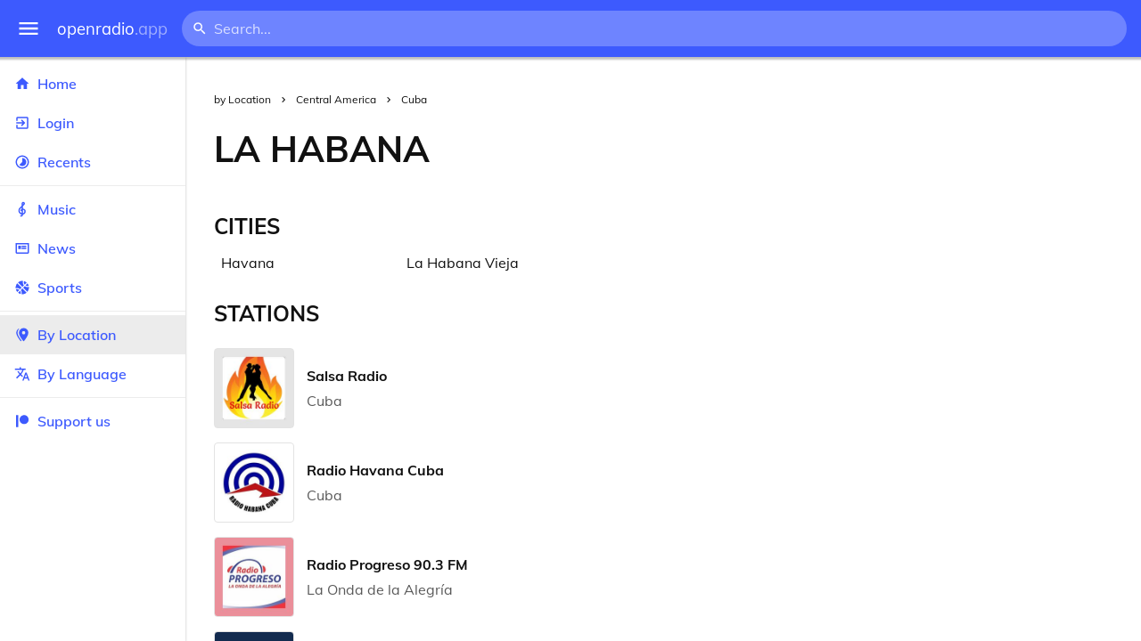

--- FILE ---
content_type: text/html
request_url: https://openradio.app/by-location/central-america/cuba/la-habana
body_size: 12584
content:
<!DOCTYPE html>
<html lang="en">
<head>
	<meta charset="utf-8" />
	<meta name="viewport" content="width=device-width, initial-scale=1" />
	<meta name="theme-color" content="#333333">

	<link rel="icon" type="image/png" href="/static/icons/v2/favicon-32x32.png">
	<link rel="manifest" href="/manifest.json" crossorigin="use-credentials">

	<link rel="apple-touch-icon" sizes="57x57" href="/static/icons/v2/apple-icon-57x57.png">
	<link rel="apple-touch-icon" sizes="60x60" href="/static/icons/v2/apple-icon-60x60.png">
	<link rel="apple-touch-icon" sizes="72x72" href="/static/icons/v2/apple-icon-72x72.png">
	<link rel="apple-touch-icon" sizes="76x76" href="/static/icons/v2/apple-icon-76x76.png">
	<link rel="apple-touch-icon" sizes="114x114" href="/static/icons/v2/apple-icon-114x114.png">
	<link rel="apple-touch-icon" sizes="120x120" href="/static/icons/v2/apple-icon-120x120.png">
	<link rel="apple-touch-icon" sizes="144x144" href="/static/icons/v2/apple-icon-144x144.png">
	<link rel="apple-touch-icon" sizes="152x152" href="/static/icons/v2/apple-icon-152x152.png">
	<link rel="apple-touch-icon" sizes="180x180" href="/static/icons/v2/apple-icon-180x180.png">
	<link rel="icon" type="image/png" sizes="512x512" href="/static/icons/v2/android-icon-512x512.png">
	<link rel="icon" type="image/png" sizes="256x256" href="/static/icons/v2/android-icon-256x256.png">
	<link rel="icon" type="image/png" sizes="192x192" href="/static/icons/v2/android-icon-192x192.png">
	<link rel="icon" type="image/png" sizes="96x96" href="/static/icons/v2/favicon-96x96.png">
	<link rel="icon" type="image/png" sizes="32x32" href="/static/icons/v2/favicon-32x32.png">
	<link rel="icon" type="image/png" sizes="16x16" href="/static/icons/v2/favicon-16x16.png">
	<meta name="msapplication-TileImage" content="/static/icons/v2/ms-icon-144x144.png">
	<meta name="msapplication-TileColor" content="#ffffff">
	<meta name="theme-color" content="#3D5AFE">

	<title>La Habana, Cuba</title><link rel="alternate" hreflang="af" href="https://openradio.app/by-location/central-america/cuba/la-habana?lang=af" data-svelte="svelte-raufas"><link rel="alternate" hreflang="am" href="https://openradio.app/by-location/central-america/cuba/la-habana?lang=am" data-svelte="svelte-raufas"><link rel="alternate" hreflang="ar" href="https://openradio.app/by-location/central-america/cuba/la-habana?lang=ar" data-svelte="svelte-raufas"><link rel="alternate" hreflang="az" href="https://openradio.app/by-location/central-america/cuba/la-habana?lang=az" data-svelte="svelte-raufas"><link rel="alternate" hreflang="be" href="https://openradio.app/by-location/central-america/cuba/la-habana?lang=be" data-svelte="svelte-raufas"><link rel="alternate" hreflang="bg" href="https://openradio.app/by-location/central-america/cuba/la-habana?lang=bg" data-svelte="svelte-raufas"><link rel="alternate" hreflang="bn" href="https://openradio.app/by-location/central-america/cuba/la-habana?lang=bn" data-svelte="svelte-raufas"><link rel="alternate" hreflang="bs" href="https://openradio.app/by-location/central-america/cuba/la-habana?lang=bs" data-svelte="svelte-raufas"><link rel="alternate" hreflang="ca" href="https://openradio.app/by-location/central-america/cuba/la-habana?lang=ca" data-svelte="svelte-raufas"><link rel="alternate" hreflang="ceb" href="https://openradio.app/by-location/central-america/cuba/la-habana?lang=ceb" data-svelte="svelte-raufas"><link rel="alternate" hreflang="co" href="https://openradio.app/by-location/central-america/cuba/la-habana?lang=co" data-svelte="svelte-raufas"><link rel="alternate" hreflang="cs" href="https://openradio.app/by-location/central-america/cuba/la-habana?lang=cs" data-svelte="svelte-raufas"><link rel="alternate" hreflang="cy" href="https://openradio.app/by-location/central-america/cuba/la-habana?lang=cy" data-svelte="svelte-raufas"><link rel="alternate" hreflang="da" href="https://openradio.app/by-location/central-america/cuba/la-habana?lang=da" data-svelte="svelte-raufas"><link rel="alternate" hreflang="de" href="https://openradio.app/by-location/central-america/cuba/la-habana?lang=de" data-svelte="svelte-raufas"><link rel="alternate" hreflang="el" href="https://openradio.app/by-location/central-america/cuba/la-habana?lang=el" data-svelte="svelte-raufas"><link rel="alternate" hreflang="en" href="https://openradio.app/by-location/central-america/cuba/la-habana?lang=en" data-svelte="svelte-raufas"><link rel="alternate" hreflang="eo" href="https://openradio.app/by-location/central-america/cuba/la-habana?lang=eo" data-svelte="svelte-raufas"><link rel="alternate" hreflang="es" href="https://openradio.app/by-location/central-america/cuba/la-habana?lang=es" data-svelte="svelte-raufas"><link rel="alternate" hreflang="et" href="https://openradio.app/by-location/central-america/cuba/la-habana?lang=et" data-svelte="svelte-raufas"><link rel="alternate" hreflang="eu" href="https://openradio.app/by-location/central-america/cuba/la-habana?lang=eu" data-svelte="svelte-raufas"><link rel="alternate" hreflang="fa" href="https://openradio.app/by-location/central-america/cuba/la-habana?lang=fa" data-svelte="svelte-raufas"><link rel="alternate" hreflang="fi" href="https://openradio.app/by-location/central-america/cuba/la-habana?lang=fi" data-svelte="svelte-raufas"><link rel="alternate" hreflang="fr" href="https://openradio.app/by-location/central-america/cuba/la-habana?lang=fr" data-svelte="svelte-raufas"><link rel="alternate" hreflang="fy" href="https://openradio.app/by-location/central-america/cuba/la-habana?lang=fy" data-svelte="svelte-raufas"><link rel="alternate" hreflang="ga" href="https://openradio.app/by-location/central-america/cuba/la-habana?lang=ga" data-svelte="svelte-raufas"><link rel="alternate" hreflang="gd" href="https://openradio.app/by-location/central-america/cuba/la-habana?lang=gd" data-svelte="svelte-raufas"><link rel="alternate" hreflang="gl" href="https://openradio.app/by-location/central-america/cuba/la-habana?lang=gl" data-svelte="svelte-raufas"><link rel="alternate" hreflang="gu" href="https://openradio.app/by-location/central-america/cuba/la-habana?lang=gu" data-svelte="svelte-raufas"><link rel="alternate" hreflang="ha" href="https://openradio.app/by-location/central-america/cuba/la-habana?lang=ha" data-svelte="svelte-raufas"><link rel="alternate" hreflang="haw" href="https://openradio.app/by-location/central-america/cuba/la-habana?lang=haw" data-svelte="svelte-raufas"><link rel="alternate" hreflang="he" href="https://openradio.app/by-location/central-america/cuba/la-habana?lang=he" data-svelte="svelte-raufas"><link rel="alternate" hreflang="hi" href="https://openradio.app/by-location/central-america/cuba/la-habana?lang=hi" data-svelte="svelte-raufas"><link rel="alternate" hreflang="hmn" href="https://openradio.app/by-location/central-america/cuba/la-habana?lang=hmn" data-svelte="svelte-raufas"><link rel="alternate" hreflang="hr" href="https://openradio.app/by-location/central-america/cuba/la-habana?lang=hr" data-svelte="svelte-raufas"><link rel="alternate" hreflang="ht" href="https://openradio.app/by-location/central-america/cuba/la-habana?lang=ht" data-svelte="svelte-raufas"><link rel="alternate" hreflang="hu" href="https://openradio.app/by-location/central-america/cuba/la-habana?lang=hu" data-svelte="svelte-raufas"><link rel="alternate" hreflang="hy" href="https://openradio.app/by-location/central-america/cuba/la-habana?lang=hy" data-svelte="svelte-raufas"><link rel="alternate" hreflang="id" href="https://openradio.app/by-location/central-america/cuba/la-habana?lang=id" data-svelte="svelte-raufas"><link rel="alternate" hreflang="ig" href="https://openradio.app/by-location/central-america/cuba/la-habana?lang=ig" data-svelte="svelte-raufas"><link rel="alternate" hreflang="is" href="https://openradio.app/by-location/central-america/cuba/la-habana?lang=is" data-svelte="svelte-raufas"><link rel="alternate" hreflang="it" href="https://openradio.app/by-location/central-america/cuba/la-habana?lang=it" data-svelte="svelte-raufas"><link rel="alternate" hreflang="iw" href="https://openradio.app/by-location/central-america/cuba/la-habana?lang=iw" data-svelte="svelte-raufas"><link rel="alternate" hreflang="ja" href="https://openradio.app/by-location/central-america/cuba/la-habana?lang=ja" data-svelte="svelte-raufas"><link rel="alternate" hreflang="jw" href="https://openradio.app/by-location/central-america/cuba/la-habana?lang=jw" data-svelte="svelte-raufas"><link rel="alternate" hreflang="ka" href="https://openradio.app/by-location/central-america/cuba/la-habana?lang=ka" data-svelte="svelte-raufas"><link rel="alternate" hreflang="kk" href="https://openradio.app/by-location/central-america/cuba/la-habana?lang=kk" data-svelte="svelte-raufas"><link rel="alternate" hreflang="km" href="https://openradio.app/by-location/central-america/cuba/la-habana?lang=km" data-svelte="svelte-raufas"><link rel="alternate" hreflang="kn" href="https://openradio.app/by-location/central-america/cuba/la-habana?lang=kn" data-svelte="svelte-raufas"><link rel="alternate" hreflang="ko" href="https://openradio.app/by-location/central-america/cuba/la-habana?lang=ko" data-svelte="svelte-raufas"><link rel="alternate" hreflang="ku" href="https://openradio.app/by-location/central-america/cuba/la-habana?lang=ku" data-svelte="svelte-raufas"><link rel="alternate" hreflang="ky" href="https://openradio.app/by-location/central-america/cuba/la-habana?lang=ky" data-svelte="svelte-raufas"><link rel="alternate" hreflang="la" href="https://openradio.app/by-location/central-america/cuba/la-habana?lang=la" data-svelte="svelte-raufas"><link rel="alternate" hreflang="lb" href="https://openradio.app/by-location/central-america/cuba/la-habana?lang=lb" data-svelte="svelte-raufas"><link rel="alternate" hreflang="lo" href="https://openradio.app/by-location/central-america/cuba/la-habana?lang=lo" data-svelte="svelte-raufas"><link rel="alternate" hreflang="lt" href="https://openradio.app/by-location/central-america/cuba/la-habana?lang=lt" data-svelte="svelte-raufas"><link rel="alternate" hreflang="lv" href="https://openradio.app/by-location/central-america/cuba/la-habana?lang=lv" data-svelte="svelte-raufas"><link rel="alternate" hreflang="mg" href="https://openradio.app/by-location/central-america/cuba/la-habana?lang=mg" data-svelte="svelte-raufas"><link rel="alternate" hreflang="mi" href="https://openradio.app/by-location/central-america/cuba/la-habana?lang=mi" data-svelte="svelte-raufas"><link rel="alternate" hreflang="mk" href="https://openradio.app/by-location/central-america/cuba/la-habana?lang=mk" data-svelte="svelte-raufas"><link rel="alternate" hreflang="ml" href="https://openradio.app/by-location/central-america/cuba/la-habana?lang=ml" data-svelte="svelte-raufas"><link rel="alternate" hreflang="mn" href="https://openradio.app/by-location/central-america/cuba/la-habana?lang=mn" data-svelte="svelte-raufas"><link rel="alternate" hreflang="mr" href="https://openradio.app/by-location/central-america/cuba/la-habana?lang=mr" data-svelte="svelte-raufas"><link rel="alternate" hreflang="ms" href="https://openradio.app/by-location/central-america/cuba/la-habana?lang=ms" data-svelte="svelte-raufas"><link rel="alternate" hreflang="mt" href="https://openradio.app/by-location/central-america/cuba/la-habana?lang=mt" data-svelte="svelte-raufas"><link rel="alternate" hreflang="my" href="https://openradio.app/by-location/central-america/cuba/la-habana?lang=my" data-svelte="svelte-raufas"><link rel="alternate" hreflang="ne" href="https://openradio.app/by-location/central-america/cuba/la-habana?lang=ne" data-svelte="svelte-raufas"><link rel="alternate" hreflang="nl" href="https://openradio.app/by-location/central-america/cuba/la-habana?lang=nl" data-svelte="svelte-raufas"><link rel="alternate" hreflang="no" href="https://openradio.app/by-location/central-america/cuba/la-habana?lang=no" data-svelte="svelte-raufas"><link rel="alternate" hreflang="ny" href="https://openradio.app/by-location/central-america/cuba/la-habana?lang=ny" data-svelte="svelte-raufas"><link rel="alternate" hreflang="or" href="https://openradio.app/by-location/central-america/cuba/la-habana?lang=or" data-svelte="svelte-raufas"><link rel="alternate" hreflang="pa" href="https://openradio.app/by-location/central-america/cuba/la-habana?lang=pa" data-svelte="svelte-raufas"><link rel="alternate" hreflang="pl" href="https://openradio.app/by-location/central-america/cuba/la-habana?lang=pl" data-svelte="svelte-raufas"><link rel="alternate" hreflang="ps" href="https://openradio.app/by-location/central-america/cuba/la-habana?lang=ps" data-svelte="svelte-raufas"><link rel="alternate" hreflang="pt" href="https://openradio.app/by-location/central-america/cuba/la-habana?lang=pt" data-svelte="svelte-raufas"><link rel="alternate" hreflang="ro" href="https://openradio.app/by-location/central-america/cuba/la-habana?lang=ro" data-svelte="svelte-raufas"><link rel="alternate" hreflang="ru" href="https://openradio.app/by-location/central-america/cuba/la-habana?lang=ru" data-svelte="svelte-raufas"><link rel="alternate" hreflang="rw" href="https://openradio.app/by-location/central-america/cuba/la-habana?lang=rw" data-svelte="svelte-raufas"><link rel="alternate" hreflang="sd" href="https://openradio.app/by-location/central-america/cuba/la-habana?lang=sd" data-svelte="svelte-raufas"><link rel="alternate" hreflang="si" href="https://openradio.app/by-location/central-america/cuba/la-habana?lang=si" data-svelte="svelte-raufas"><link rel="alternate" hreflang="sk" href="https://openradio.app/by-location/central-america/cuba/la-habana?lang=sk" data-svelte="svelte-raufas"><link rel="alternate" hreflang="sl" href="https://openradio.app/by-location/central-america/cuba/la-habana?lang=sl" data-svelte="svelte-raufas"><link rel="alternate" hreflang="sm" href="https://openradio.app/by-location/central-america/cuba/la-habana?lang=sm" data-svelte="svelte-raufas"><link rel="alternate" hreflang="sn" href="https://openradio.app/by-location/central-america/cuba/la-habana?lang=sn" data-svelte="svelte-raufas"><link rel="alternate" hreflang="so" href="https://openradio.app/by-location/central-america/cuba/la-habana?lang=so" data-svelte="svelte-raufas"><link rel="alternate" hreflang="sq" href="https://openradio.app/by-location/central-america/cuba/la-habana?lang=sq" data-svelte="svelte-raufas"><link rel="alternate" hreflang="sr" href="https://openradio.app/by-location/central-america/cuba/la-habana?lang=sr" data-svelte="svelte-raufas"><link rel="alternate" hreflang="st" href="https://openradio.app/by-location/central-america/cuba/la-habana?lang=st" data-svelte="svelte-raufas"><link rel="alternate" hreflang="su" href="https://openradio.app/by-location/central-america/cuba/la-habana?lang=su" data-svelte="svelte-raufas"><link rel="alternate" hreflang="sv" href="https://openradio.app/by-location/central-america/cuba/la-habana?lang=sv" data-svelte="svelte-raufas"><link rel="alternate" hreflang="sw" href="https://openradio.app/by-location/central-america/cuba/la-habana?lang=sw" data-svelte="svelte-raufas"><link rel="alternate" hreflang="ta" href="https://openradio.app/by-location/central-america/cuba/la-habana?lang=ta" data-svelte="svelte-raufas"><link rel="alternate" hreflang="te" href="https://openradio.app/by-location/central-america/cuba/la-habana?lang=te" data-svelte="svelte-raufas"><link rel="alternate" hreflang="tg" href="https://openradio.app/by-location/central-america/cuba/la-habana?lang=tg" data-svelte="svelte-raufas"><link rel="alternate" hreflang="th" href="https://openradio.app/by-location/central-america/cuba/la-habana?lang=th" data-svelte="svelte-raufas"><link rel="alternate" hreflang="tk" href="https://openradio.app/by-location/central-america/cuba/la-habana?lang=tk" data-svelte="svelte-raufas"><link rel="alternate" hreflang="tl" href="https://openradio.app/by-location/central-america/cuba/la-habana?lang=tl" data-svelte="svelte-raufas"><link rel="alternate" hreflang="tr" href="https://openradio.app/by-location/central-america/cuba/la-habana?lang=tr" data-svelte="svelte-raufas"><link rel="alternate" hreflang="tt" href="https://openradio.app/by-location/central-america/cuba/la-habana?lang=tt" data-svelte="svelte-raufas"><link rel="alternate" hreflang="ug" href="https://openradio.app/by-location/central-america/cuba/la-habana?lang=ug" data-svelte="svelte-raufas"><link rel="alternate" hreflang="uk" href="https://openradio.app/by-location/central-america/cuba/la-habana?lang=uk" data-svelte="svelte-raufas"><link rel="alternate" hreflang="ur" href="https://openradio.app/by-location/central-america/cuba/la-habana?lang=ur" data-svelte="svelte-raufas"><link rel="alternate" hreflang="uz" href="https://openradio.app/by-location/central-america/cuba/la-habana?lang=uz" data-svelte="svelte-raufas"><link rel="alternate" hreflang="vi" href="https://openradio.app/by-location/central-america/cuba/la-habana?lang=vi" data-svelte="svelte-raufas"><link rel="alternate" hreflang="xh" href="https://openradio.app/by-location/central-america/cuba/la-habana?lang=xh" data-svelte="svelte-raufas"><link rel="alternate" hreflang="yi" href="https://openradio.app/by-location/central-america/cuba/la-habana?lang=yi" data-svelte="svelte-raufas"><link rel="alternate" hreflang="yo" href="https://openradio.app/by-location/central-america/cuba/la-habana?lang=yo" data-svelte="svelte-raufas"><link rel="alternate" hreflang="zh" href="https://openradio.app/by-location/central-america/cuba/la-habana?lang=zh" data-svelte="svelte-raufas"><link rel="alternate" hreflang="zh-cn" href="https://openradio.app/by-location/central-america/cuba/la-habana?lang=zh-cn" data-svelte="svelte-raufas"><link rel="alternate" hreflang="zh-tw" href="https://openradio.app/by-location/central-america/cuba/la-habana?lang=zh-tw" data-svelte="svelte-raufas"><link rel="alternate" hreflang="zu" href="https://openradio.app/by-location/central-america/cuba/la-habana?lang=zu" data-svelte="svelte-raufas">
    <link rel="alternate" hreflang="x-default" href="https://openradio.app/by-location/central-america/cuba/la-habana" data-svelte="svelte-raufas"><meta property="og:title" content="La Habana, Cuba" data-svelte="svelte-19ogf7j"><meta name="description" content="Radios from La Habana, undefined free over the internet. Live music, news and sports" data-svelte="svelte-19ogf7j"><meta property="og:description" content="Radios from La Habana, undefined free over the internet. Live music, news and sports" data-svelte="svelte-19ogf7j"><meta property="og:image" content="/static/icons/v2/android-icon-512x512.png" data-svelte="svelte-19ogf7j"><meta property="og:site_name" content="Openradio.app" data-svelte="svelte-19ogf7j">
	<link rel="stylesheet" href="/_app/immutable/assets/pages/__layout.svelte-822fb870.css">
	<link rel="stylesheet" href="/_app/immutable/assets/Rip-72c760a6.css">
	<link rel="stylesheet" href="/_app/immutable/assets/CircularProgress-08fca7fa.css">
	<link rel="stylesheet" href="/_app/immutable/assets/Image-7bbf8417.css">
	<link rel="stylesheet" href="/_app/immutable/assets/Page-d3875e4d.css">
	<link rel="stylesheet" href="/_app/immutable/assets/StationList-6b36db6d.css">
	<link rel="stylesheet" href="/_app/immutable/assets/Breadcrumbs-6a424baa.css">
	<link rel="stylesheet" href="/_app/immutable/assets/TitleAd-e290059f.css">
	<link rel="modulepreload" href="/_app/immutable/start-fffe9b5e.js">
	<link rel="modulepreload" href="/_app/immutable/chunks/index-5db5f925.js">
	<link rel="modulepreload" href="/_app/immutable/chunks/index-af12275a.js">
	<link rel="modulepreload" href="/_app/immutable/chunks/preload-helper-60cab3ee.js">
	<link rel="modulepreload" href="/_app/immutable/chunks/singletons-d1fb5791.js">
	<link rel="modulepreload" href="/_app/immutable/pages/__layout.svelte-464dbfd8.js">
	<link rel="modulepreload" href="/_app/immutable/chunks/stores-e96c909e.js">
	<link rel="modulepreload" href="/_app/immutable/chunks/Rip-3ef3e46d.js">
	<link rel="modulepreload" href="/_app/immutable/chunks/navigation-3f1ea447.js">
	<link rel="modulepreload" href="/_app/immutable/chunks/index-aeccb072.js">
	<link rel="modulepreload" href="/_app/immutable/chunks/Close-c2320cd8.js">
	<link rel="modulepreload" href="/_app/immutable/chunks/CircularProgress-85fc68db.js">
	<link rel="modulepreload" href="/_app/immutable/chunks/actions-ab4877e5.js">
	<link rel="modulepreload" href="/_app/immutable/chunks/Alert-47a49d17.js">
	<link rel="modulepreload" href="/_app/immutable/chunks/global-f9441cf1.js">
	<link rel="modulepreload" href="/_app/immutable/chunks/Image-8aae9abb.js">
	<link rel="modulepreload" href="/_app/immutable/pages/by-location/_continent_/_country_/_region_/index.svelte-6f161964.js">
	<link rel="modulepreload" href="/_app/immutable/chunks/load-d463ed76.js">
	<link rel="modulepreload" href="/_app/immutable/chunks/Page-b8d848b0.js">
	<link rel="modulepreload" href="/_app/immutable/chunks/StationList-b132cbca.js">
	<link rel="modulepreload" href="/_app/immutable/chunks/index-eace3319.js">
	<link rel="modulepreload" href="/_app/immutable/chunks/Keyed-92694e09.js">
	<link rel="modulepreload" href="/_app/immutable/chunks/Breadcrumbs-51705064.js">
	<link rel="modulepreload" href="/_app/immutable/chunks/ChevronRight-50b775e7.js">
	<link rel="modulepreload" href="/_app/immutable/chunks/TitleAd-f8a3e426.js">
			<script>
		if ('serviceWorker' in navigator) {
			addEventListener('load', () => {
				navigator.serviceWorker.register('/service-worker.js');
			});
		}
	</script>
</head>

<body>
	<div id="sapper">




<div class="dashboard svelte-15z4gmx"><div class="top svelte-1aa7vld"><div class="menu hide-narrow ripple-light svelte-1aa7vld"><svg width="1em" height="1em" viewBox="0 0 24 24"><path d="M3,6H21V8H3V6M3,11H21V13H3V11M3,16H21V18H3V16Z" fill="currentColor"></path></svg>
    <div class="ripple svelte-po4fcb"></div></div>
  <div class="menu hide-wide ripple-light svelte-1aa7vld"><svg width="1em" height="1em" viewBox="0 0 24 24"><path d="M3,6H21V8H3V6M3,11H21V13H3V11M3,16H21V18H3V16Z" fill="currentColor"></path></svg>
    <div class="ripple svelte-po4fcb"></div></div>

  <a href="/" class="na logo svelte-1aa7vld">openradio<span class="light svelte-1aa7vld">.app</span></a>

  <form class="search-form hide-narrow svelte-1aa7vld" action="/search"><div class="search-icon svelte-1aa7vld"><svg width="1em" height="1em" viewBox="0 0 24 24"><path d="M9.5,3A6.5,6.5 0 0,1 16,9.5C16,11.11 15.41,12.59 14.44,13.73L14.71,14H15.5L20.5,19L19,20.5L14,15.5V14.71L13.73,14.44C12.59,15.41 11.11,16 9.5,16A6.5,6.5 0 0,1 3,9.5A6.5,6.5 0 0,1 9.5,3M9.5,5C7,5 5,7 5,9.5C5,12 7,14 9.5,14C12,14 14,12 14,9.5C14,7 12,5 9.5,5Z" fill="currentColor"></path></svg></div>
    <input class="search search-wide svelte-1aa7vld" name="q" autocomplete="off" type="search" spellcheck="false" placeholder="Search..."></form>

  <div class="open-narrow-search hide-wide ripple-light svelte-1aa7vld"><svg width="1em" height="1em" viewBox="0 0 24 24"><path d="M9.5,3A6.5,6.5 0 0,1 16,9.5C16,11.11 15.41,12.59 14.44,13.73L14.71,14H15.5L20.5,19L19,20.5L14,15.5V14.71L13.73,14.44C12.59,15.41 11.11,16 9.5,16A6.5,6.5 0 0,1 3,9.5A6.5,6.5 0 0,1 9.5,3M9.5,5C7,5 5,7 5,9.5C5,12 7,14 9.5,14C12,14 14,12 14,9.5C14,7 12,5 9.5,5Z" fill="currentColor"></path></svg>
    <div class="ripple svelte-po4fcb"></div></div>

  
  
  
  </div>
  <div class="bottom svelte-15z4gmx">

<div class="drawer elev1 svelte-13f04cg desktop-open"><div class="top hide-wide svelte-13f04cg"><div class="menu ripple-dark svelte-13f04cg"><svg width="1em" height="1em" viewBox="0 0 24 24"><path d="M3,6H21V8H3V6M3,11H21V13H3V11M3,16H21V18H3V16Z" fill="currentColor"></path></svg>
      <div class="ripple svelte-po4fcb"></div></div>
    <div class="logo svelte-13f04cg">openradio<span class="light svelte-13f04cg">.app</span></div></div>

  <div class="content svelte-13f04cg"><a class="na by svelte-13f04cg" href="/"><span class="icon svelte-13f04cg"><svg width="1em" height="1em" viewBox="0 0 24 24"><path d="M10,20V14H14V20H19V12H22L12,3L2,12H5V20H10Z" fill="currentColor"></path></svg></span>
      Home
      <div class="ripple svelte-po4fcb"></div></a>

    <a class="na by svelte-13f04cg" href="/login"><span class="icon svelte-13f04cg"><svg width="1em" height="1em" viewBox="0 0 24 24"><path d="M19,3H5C3.89,3 3,3.89 3,5V9H5V5H19V19H5V15H3V19A2,2 0 0,0 5,21H19A2,2 0 0,0 21,19V5C21,3.89 20.1,3 19,3M10.08,15.58L11.5,17L16.5,12L11.5,7L10.08,8.41L12.67,11H3V13H12.67L10.08,15.58Z" fill="currentColor"></path></svg></span>
        Login
        <div class="ripple svelte-po4fcb"></div></a>

    <a class="na by svelte-13f04cg" href="/recents"><span class="icon svelte-13f04cg"><svg width="1em" height="1em" viewBox="0 0 24 24"><path d="M12,20A8,8 0 0,1 4,12A8,8 0 0,1 12,4A8,8 0 0,1 20,12A8,8 0 0,1 12,20M12,2A10,10 0 0,0 2,12A10,10 0 0,0 12,22A10,10 0 0,0 22,12A10,10 0 0,0 12,2M16.24,7.76C15.07,6.58 13.53,6 12,6V12L7.76,16.24C10.1,18.58 13.9,18.58 16.24,16.24C18.59,13.9 18.59,10.1 16.24,7.76Z" fill="currentColor"></path></svg></span>
      Recents
      <div class="ripple svelte-po4fcb"></div></a>

    <span class="sep svelte-13f04cg"></span>

    <a class="na by svelte-13f04cg" href="/music"><span class="icon svelte-13f04cg"><svg width="1em" height="1em" viewBox="0 0 24 24"><path d="M13 11V7.5L15.2 5.29C16 4.5 16.15 3.24 15.59 2.26C15.14 1.47 14.32 1 13.45 1C13.24 1 13 1.03 12.81 1.09C11.73 1.38 11 2.38 11 3.5V6.74L7.86 9.91C6.2 11.6 5.7 14.13 6.61 16.34C7.38 18.24 9.06 19.55 11 19.89V20.5C11 20.76 10.77 21 10.5 21H9V23H10.5C11.85 23 13 21.89 13 20.5V20C15.03 20 17.16 18.08 17.16 15.25C17.16 12.95 15.24 11 13 11M13 3.5C13 3.27 13.11 3.09 13.32 3.03C13.54 2.97 13.77 3.06 13.88 3.26C14 3.46 13.96 3.71 13.8 3.87L13 4.73V3.5M11 11.5C10.03 12.14 9.3 13.24 9.04 14.26L11 14.78V17.83C9.87 17.53 8.9 16.71 8.43 15.57C7.84 14.11 8.16 12.45 9.26 11.33L11 9.5V11.5M13 18V12.94C14.17 12.94 15.18 14.04 15.18 15.25C15.18 17 13.91 18 13 18Z" fill="currentColor"></path></svg></span>
      Music
      <div class="ripple svelte-po4fcb"></div></a>

    

    <a class="na by svelte-13f04cg" href="/news"><span class="icon svelte-13f04cg"><svg width="1em" height="1em" viewBox="0 0 24 24"><path d="M20 6V18H4V6H20M22 4H2V18C2 18 2 20 4 20H20C20 20 22 20 22 18V4M10 13H6V8H10V13M18 13H11V11H18V13M18 10H11V8H18V10Z" fill="currentColor"></path></svg></span>
      News
      <div class="ripple svelte-po4fcb"></div></a>

    <a class="na by svelte-13f04cg" href="/sports"><span class="icon svelte-13f04cg"><svg width="1em" height="1em" viewBox="0 0 24 24"><path d="M2.34,14.63C2.94,14.41 3.56,14.3 4.22,14.3C5.56,14.3 6.73,14.72 7.73,15.56L4.59,18.7C3.53,17.5 2.78,16.13 2.34,14.63M15.56,9.8C17.53,11.27 19.66,11.63 21.94,10.88C21.97,11.09 22,11.47 22,12C22,13.03 21.75,14.18 21.28,15.45C20.81,16.71 20.23,17.73 19.55,18.5L13.22,12.19L15.56,9.8M8.77,16.64C9.83,18.17 10.05,19.84 9.42,21.66C8,21.25 6.73,20.61 5.67,19.73L8.77,16.64M12.19,13.22L18.5,19.55C16.33,21.45 13.78,22.25 10.88,21.94C11.09,21.28 11.2,20.56 11.2,19.78C11.2,19.16 11.06,18.43 10.78,17.6C10.5,16.77 10.17,16.09 9.8,15.56L12.19,13.22M8.81,14.5C7.88,13.67 6.8,13.15 5.58,12.91C4.36,12.68 3.19,12.75 2.06,13.13C2.03,12.91 2,12.53 2,12C2,10.97 2.25,9.82 2.72,8.55C3.19,7.29 3.77,6.27 4.45,5.5L11.11,12.19L8.81,14.5M15.56,7.73C14.22,6.08 13.91,4.28 14.63,2.34C15.25,2.5 15.96,2.8 16.76,3.26C17.55,3.71 18.2,4.16 18.7,4.59L15.56,7.73M21.66,9.38C21.06,9.59 20.44,9.7 19.78,9.7C18.69,9.7 17.64,9.38 16.64,8.72L19.73,5.67C20.61,6.77 21.25,8 21.66,9.38M12.19,11.11L5.5,4.45C7.67,2.55 10.22,1.75 13.13,2.06C12.91,2.72 12.8,3.44 12.8,4.22C12.8,4.94 12.96,5.75 13.29,6.66C13.62,7.56 14,8.28 14.5,8.81L12.19,11.11Z" fill="currentColor"></path></svg></span>
      Sports
      <div class="ripple svelte-po4fcb"></div></a>

    <span class="sep svelte-13f04cg"></span>

    <a class="na by svelte-13f04cg current" href="/by-location"><span class="icon svelte-13f04cg"><svg width="1em" height="1em" viewBox="0 0 24 24"><path d="M14,11.5A2.5,2.5 0 0,0 16.5,9A2.5,2.5 0 0,0 14,6.5A2.5,2.5 0 0,0 11.5,9A2.5,2.5 0 0,0 14,11.5M14,2C17.86,2 21,5.13 21,9C21,14.25 14,22 14,22C14,22 7,14.25 7,9A7,7 0 0,1 14,2M5,9C5,13.5 10.08,19.66 11,20.81L10,22C10,22 3,14.25 3,9C3,5.83 5.11,3.15 8,2.29C6.16,3.94 5,6.33 5,9Z" fill="currentColor"></path></svg></span>
      By Location
      <div class="ripple svelte-po4fcb"></div></a>

    <a class="na by svelte-13f04cg" href="/by-language"><span class="icon svelte-13f04cg"><svg width="1em" height="1em" viewBox="0 0 24 24"><path d="M12.87,15.07L10.33,12.56L10.36,12.53C12.1,10.59 13.34,8.36 14.07,6H17V4H10V2H8V4H1V6H12.17C11.5,7.92 10.44,9.75 9,11.35C8.07,10.32 7.3,9.19 6.69,8H4.69C5.42,9.63 6.42,11.17 7.67,12.56L2.58,17.58L4,19L9,14L12.11,17.11L12.87,15.07M18.5,10H16.5L12,22H14L15.12,19H19.87L21,22H23L18.5,10M15.88,17L17.5,12.67L19.12,17H15.88Z" fill="currentColor"></path></svg></span>
      By Language
      <div class="ripple svelte-po4fcb"></div></a>


    
      <span class="sep svelte-13f04cg"></span>
  
      <a class="na by svelte-13f04cg" rel="external nofollow noopener" target="_system" href="https://patreon.com/openradioapp"><span class="icon svelte-13f04cg"><svg width="1em" height="1em" viewBox="0 0 24 24"><path d="M14.73,3C18.45,3 21.47,6.03 21.47,9.76C21.47,13.47 18.45,16.5 14.73,16.5C11,16.5 7.97,13.47 7.97,9.76C7.97,6.03 11,3 14.73,3M2.7,21V3H6V21H2.7Z" fill="currentColor"></path></svg></span>
        Support us</a>

    <div class="space svelte-13f04cg"></div>

    </div></div>
    <main class="scrollview svelte-15z4gmx">

<div class="page svelte-1ib2rt5"><div class="page-inner"><div class="page-breadcrumbs"><div class="breadcrumbs svelte-fur2k8">
    <a class="na item svelte-fur2k8" href="/by-location">by Location
    </a><div class="sep svelte-fur2k8"><svg width="1em" height="1em" viewBox="0 0 24 24"><path d="M8.59,16.58L13.17,12L8.59,7.41L10,6L16,12L10,18L8.59,16.58Z" fill="currentColor"></path></svg>
      </div>
    <a class="na item svelte-fur2k8" href="/by-location/central-america">Central America
    </a><div class="sep svelte-fur2k8"><svg width="1em" height="1em" viewBox="0 0 24 24"><path d="M8.59,16.58L13.17,12L8.59,7.41L10,6L16,12L10,18L8.59,16.58Z" fill="currentColor"></path></svg>
      </div>
    <a class="na item svelte-fur2k8" href="/by-location/central-america/cuba">Cuba
    </a></div></div>
    <div class="title-ad-uid svelte-k2doyu"><h1 class="svelte-k2doyu">La Habana</h1>
    <div class="ad top-sponsored-header svelte-k2doyu"><ins class="adsbygoogle" style="display: block; width: 100%; height: 100%" data-ad-client="ca-pub-3953189150459080" data-ad-slot="8621983639"></ins></div></div>
    <div class="link-group-wrap"><h3 class="link-group-title">Cities</h3>
        <div class="link-group"><a class="na" href="/by-location/central-america/cuba/la-habana/havana">Havana
            </a><a class="na" href="/by-location/central-america/cuba/la-habana/la-habana-vieja">La Habana Vieja
            </a></div></div>

    <div class="station-list"><h3 class="svelte-1mwem0r">Stations</h3>
  <div class="list svelte-1mwem0r"><a class="na station svelte-1mwem0r" href="/station/salsa-radio-3ll3f322"><div class="img svelte-1mwem0r"><div class="img svelte-1sbop0m" style="background-image: url(/img/200/55mjtvcm.jpg)"></div></div>
        <div class="txt svelte-1mwem0r"><div class="name svelte-1mwem0r">Salsa Radio</div>
          <div class="subtitle svelte-1mwem0r">Cuba
          </div></div>
      </a><a class="na station svelte-1mwem0r" href="/station/radio-havana-cuba-q40amkbp"><div class="img svelte-1mwem0r"><div class="img svelte-1sbop0m" style="background-image: url(/img/200/1qf1b4ic.jpg)"></div></div>
        <div class="txt svelte-1mwem0r"><div class="name svelte-1mwem0r">Radio Havana Cuba</div>
          <div class="subtitle svelte-1mwem0r">Cuba
          </div></div>
      </a><a class="na station svelte-1mwem0r" href="/station/radio-progreso-90-3-fm-7h2qbchj"><div class="img svelte-1mwem0r"><div class="img svelte-1sbop0m" style="background-image: url(/img/200/qiu9ocp5.jpg)"></div></div>
        <div class="txt svelte-1mwem0r"><div class="name svelte-1mwem0r">Radio Progreso 90.3 FM</div>
          <div class="subtitle svelte-1mwem0r">La Onda de la Alegría
          </div></div>
      </a><a class="na station svelte-1mwem0r" href="/station/radio-cubana-j536m3q6"><div class="img svelte-1mwem0r"><div class="img svelte-1sbop0m" style="background-image: url(/img/200/3iueno0l.jpg)"></div></div>
        <div class="txt svelte-1mwem0r"><div class="name svelte-1mwem0r">Radio Cubana</div>
          <div class="subtitle svelte-1mwem0r">Cuba
          </div></div>
      </a><a class="na station svelte-1mwem0r" href="/station/radio-rebelde-fm-l97s863v"><div class="img svelte-1mwem0r"><div class="img svelte-1sbop0m" style="background-image: url(/img/200/lemrd969.jpg)"></div></div>
        <div class="txt svelte-1mwem0r"><div class="name svelte-1mwem0r">Radio Rebelde FM</div>
          <div class="subtitle svelte-1mwem0r">Cuba
          </div></div>
      </a><a class="na station svelte-1mwem0r" href="/station/cuba-he-o0do06lp"><div class="img svelte-1mwem0r"><div class="img svelte-1sbop0m" style="background-image: url(/img/200/0jk3vkcd.jpg)"></div></div>
        <div class="txt svelte-1mwem0r"><div class="name svelte-1mwem0r">Cuba HE</div>
          <div class="subtitle svelte-1mwem0r">Cuba
          </div></div>
      </a><a class="na station svelte-1mwem0r" href="/station/radio-taino-qb6o0oeo"><div class="img svelte-1mwem0r"><div class="img svelte-1sbop0m" style="background-image: url(/img/200/6o8kiiu7.jpg)"></div></div>
        <div class="txt svelte-1mwem0r"><div class="name svelte-1mwem0r">Radio Taino</div>
          <div class="subtitle svelte-1mwem0r">La FM de Cuba
          </div></div>
      </a><a class="na station svelte-1mwem0r" href="/station/radio-cubana-3nujs1gh"><div class="img svelte-1mwem0r"><div class="img svelte-1sbop0m" style="background-image: url(/img/200/sp0pdh3r.jpg)"></div></div>
        <div class="txt svelte-1mwem0r"><div class="name svelte-1mwem0r">Radio Cubana</div>
          <div class="subtitle svelte-1mwem0r">Cuba
          </div></div>
      </a><a class="na station svelte-1mwem0r" href="/station/radio-enciclopedia-dib83rbo"><div class="img svelte-1mwem0r"><div class="img svelte-1sbop0m" style="background-image: url(/img/200/j7po8bse.jpg)"></div></div>
        <div class="txt svelte-1mwem0r"><div class="name svelte-1mwem0r">Radio Enciclopedia</div>
          <div class="subtitle svelte-1mwem0r">Cuba
          </div></div>
      </a><a class="na station svelte-1mwem0r" href="/station/radio-rebelde-am-aabllb7h"><div class="img svelte-1mwem0r"><div class="img svelte-1sbop0m" style="background-image: url(/img/200/77gcoqrf.jpg)"></div></div>
        <div class="txt svelte-1mwem0r"><div class="name svelte-1mwem0r">Radio Rebelde AM</div>
          <div class="subtitle svelte-1mwem0r">Cuba
          </div></div>
      </a><a class="na station svelte-1mwem0r" href="/station/radio-miami-54eh0reu"><div class="img svelte-1mwem0r"><div class="img svelte-1sbop0m" style="background-image: url(/img/200/ste9h65i.jpg)"></div></div>
        <div class="txt svelte-1mwem0r"><div class="name svelte-1mwem0r">Radio Miami</div>
          <div class="subtitle svelte-1mwem0r">La Realidad Politica Argentina y Latinoamericana
          </div></div>
      </a><a class="na station svelte-1mwem0r" href="/station/cmbf-radio-musical-de-cuba-svskhk5l"><div class="img svelte-1mwem0r"><div class="img svelte-1sbop0m" style="background-image: url(/img/200/k4iq3lp0.jpg)"></div></div>
        <div class="txt svelte-1mwem0r"><div class="name svelte-1mwem0r">CMBF - Radio Musical de Cuba</div>
          <div class="subtitle svelte-1mwem0r">Radio Musical Nacional
          </div></div>
      </a>

    
        <a href="/list/by-location/region/g5i5t8nc?skip=12" class="na next svelte-1mwem0r"></a></div></div></div>
  </div></main></div>
  </div>


		<script type="module" data-sveltekit-hydrate="r38aea">
		import { start } from "/_app/immutable/start-fffe9b5e.js";
		start({
			target: document.querySelector('[data-sveltekit-hydrate="r38aea"]').parentNode,
			paths: {"base":"","assets":""},
			session: (function(a,b,c,d,e,f,g,h,i,j,k,l,m,n){return {admin:b,account:b,lang:c,locale:{byLocation:"by Location",byLanguage:"by Language",Continents:"Continents",Countries:"Countries",Regions:"Regions",Cities:"Cities",Genres:"Genres",Talk:d,Music:"Music",News:e,Sports:f,Stations:"Stations",SupportUs:"Support us","Search...":"Search...",Search:"Search",Home:"Home",ByGenre:"By Genre",ByLocation:"By Location",ByLanguage:"By Language",Recents:"Recents",Website:"Website",Slogan:g,Location:"Location",Description:"Description",Language:"Language",Address:h,Email:"Email",Twitter:"Twitter",Facebook:"Facebook",Instagram:"Instagram",Youtube:"Youtube",Frequencies:"Frequencies",Programming:"Programming",Populars:"Populars",InTheWorld:"In the World",NoRecentsYet:"There's no recently used stations yet",NoSearchResults:"There's no results for this search",PopularsCountry:"Populars in {country}",PlayerNoSources:"There are no sources for this station",PlayerRetry:"There was an error loading the stream",Retry:"Retry","week.0":"Monday","week.1":"Tuesday","week.2":"Wednesday","week.3":"Thursday","week.4":"Friday","week.5":"Saturday","week.6":"Sunday",LiveInternetRadio:"{op} | Live internet radio, music, news and sports",LiveInternetRadioDesc:"Listen to music, news and sports free over the internet, free online radios from all over the world","StationTitle.WithCity":"{station.name} | {city}, {region}, {country}","StationTitle.WithRegion":"{station.name} | {region}, {country}","StationTitle.WithCountry":"{station.name} | {country}","StationDesc.WithDesc":"{station.name}. {description}","StationDesc.WithSlogan":"{station.name}. {station.slogan}","StationDesc.Standalone":"{station.name}. Listen live over the internet",MusicTitle:"Music | {op}",NewsTitle:"News | {op}",SportsTitle:"Sports | {op}",MusicDesc:"Free music radios from all over the world",NewsDesc:"Free news radios from all over the world",SportsDesc:"Free sports radios from all over the world",ByLocationTitle:"Por location | {op}",ByLocationDesc:"Search radio stations by location from all over the world",ContinentTitle:"{continent} | {op}",CountryTitle:"{country} | {op}",RegionTitle:"{region}, {country}",CityTitle:"{city}, {region}, {country}",ContinentDesc:"Radios from {continent} free over the internet. Live music, news and sports",CountryDesc:"Radios from {country} free over the internet. Live music, news and sports",RegionDesc:"Radios from {region}, {country} free over the internet. Live music, news and sports",CityDesc:"Radios from {city}, {region}, {country} free over the internet. Live music, news and sports",ByLanguageTitle:"By Language | {op}",ByLanguageDesc:"Search radio stations by language from all over the world",RecentsTitle:"Recents | {op}",RecentsDesc:"Recently used radio stations",AddStation:"Add station",UploadStation:"Upload station",SearchTitle:"{q}",SearchDesc:"{q} | Live radio stations",GenreTitle:"{genre} | {op}",GenreDesc:"{genre}. Free live radio stations",LangTitle:"{lang} | op",LangDesc:"Live radio stations in {lang}",HaveMoreInfo:"Have more info on this station?",AddInfo:"Add info",Send:"Send",GeneralInfo:"General info",ContactInfo:"Contact info","ContactInfo.Email":"E-mail","ContactInfo.Phone":"Phone","ContactInfo.Address":h,"ContactInfo.Website":"Website (full URL)","GeneralInfo.Name":"Name","GeneralInfo.Slogan":g,"GeneralInfo.Description":"Description (larger is better ;)",SocialNetworks:"Social networks",Continent:"Continent",Country:i,Region:"Region",City:"City",Frequency:"Frequency",Format:"Format",Remove:"Remove",Add:"Add",Image:"Image",Edit:"Edit",Upload:"Upload","Uploading...":"Uploading...",Apply:"Apply",Ups:"Oops!",E404:"This page doesn't exists anymore",E500:"We couldn't fetch the page, check your internet connection",BackToHome:"Go back to home",CVEmptyChange:"Updates must not be empty",CVIsRequired:"is required",CVShouldBeString:"should be a string",CVImageNotFound:"Cannot found image specified",CVMalformedFrecuencies:"Frecuencies are malformed",CVMalformedStreams:"Streams are malformed",CVStationNotFound:"Station not found",CVMalformedGenres:"Genres are malformed",CVLanguageNotFound:"Language not found",ChangeSuccess:"We will check the changes to approve them, Thank you!",StationPendingWarn:"This station is pending of approbal",StationRejectedWarn:"This station has been rejected",StationRemovedWarn:"This station has been removed",StationSent:"Station sent, we will approbe it shortly, thank you!",EditStation:"Edit station {station.name}",ListTitle:"List | {op}",ListDescription:"List of radio stations free at {op}",Login:"Login",Logout:"Logout",Register:"Register",MyAccount:"My Account",Password:"Password",RecoverPassword:"Recover your password",ConfirmPassword:"Confirm password",DontHaveAccount:"Doesn't have an account?",DoHaveAccount:"Already have an account?",WillNotShareInfo:"We will not share this info",SetPassword:"Update your password",CommonActions:"Common actions",MyData:"My data",MyStations:"My stations",MyStationsEmpty:"You didn't upload any stations yet",EmailRequired:"The email is required",PasswordRequired:"The password is required",EmailNotExists:"There's no account with this email",PasswordNotMatch:"Password doesn't match",PasswordNotSet:"You have to valiate your account to login (check your email inbox)",InvalidMail:"Please provide a valid email",PasswordsNotMatch:"Passwords does not match",PasswordTooShort:"Passwords must have at least 8 characters",UserExists:"The email is already registered",RecoverSent:"We sent you an email with the link for recover your password",PasswordUpdated:"Password updated",VerifyYourAccountWarning:"Please verify your account, we sent you an email with a verification link",countries:{dz:"Algeria",ao:"Angola",cv:"Cape Verde",td:"Chad",km:"Comoros",ci:"Ivory Coast",eg:"Egypt",gm:"The Gambia",gh:"Ghana",ke:"Kenya",ly:"Libya",mg:"Madagascar",ml:"Mali",mr:"Mauritania",mu:"Mauritius",ma:"Morocco",mz:"Mozambique",na:"Namibia",ng:"Nigeria",re:"Réunion",rw:"Rwanda",sn:"Senegal",za:"South Africa",sd:"Sudan",tz:"Tanzania",tn:"Tunisia",ug:"Uganda",zm:"Zambia",zw:"Zimbabwe",af:"Afghanistan",am:"Armenia",az:"Azerbaijan",bh:"Bahrain",bd:"Bangladesh",kh:"Cambodia",cn:"China",cy:"Cyprus",ge:"Georgia",hk:"Hong Kong",in:"India",id:"Indonesia",ir:"Iran",iq:"Iraq",il:"Israel",jp:"Japan",jo:"Jordan",kz:"Kazakhstan",kw:"Kuwait",lb:"Lebanon",mo:"Macao",my:"Malaysia",mn:"Mongolia",np:"Nepal",om:"Oman",pk:"Pakistan",ps:"Palestine",ph:"Philippines",qa:"Qatar",ru:"Russia",sa:"Saudi Arabia",sg:"Singapore",kr:"Republic of Korea",lk:"Sri Lanka",sy:"Syria",tw:"Taiwan",th:"Thailand",tr:"Turkey",ae:"United Arab Emirates",vn:"Vietnam",ye:"Yemen",al:"Albania",ad:"Andorra",at:"Austria",by:"Belarus",be:"Belgium",ba:"Bosnia and Herzegovina",bg:"Bulgaria",hr:"Croatia",cz:"Czech Republic",dk:"Denmark",ee:"Estonia",fi:"Finland",fr:"France",de:"Germany",gr:"Greece",hu:"Hungary",is:"Iceland",ie:"Ireland",it:"Italy",lv:"Latvia",lt:"Lithuania",lu:"Luxembourg",mt:"Malta",md:"Republic of Moldova",me:"Montenegro",nl:"Netherlands",mk:"Macedonia",no:"Norway",pl:"Poland",pt:"Portugal",ro:"Romania",rs:"Serbia",sk:"Slovak Republic",si:"Slovenia",es:"Spain",se:"Sweden",ch:"Switzerland",ua:"Ukraine",gb:"United Kingdom",ai:"Anguilla",ag:"Antigua and Barbuda",bs:"Bahamas",bz:"Belize",ca:"Canada",cr:"Costa Rica",cu:"Cuba",dm:"Dominica",do:"Dominican Republic",sv:"El Salvador",gt:"Guatemala",ht:"Haiti",hn:"Honduras",jm:"Jamaica",mx:"Mexico",ni:"Nicaragua",pa:"Panama",pr:"Puerto Rico",lc:"Saint Lucia",tt:"Trinidad and Tobago",us:"United States",as:"American Samoa",au:"Australia",nz:"New Zealand",ar:"Argentina",aw:"Aruba",bo:"Bolivia",br:"Brazil",cl:"Chile",co:"Colombia",cw:"Curaçao",ec:"Ecuador",gf:"French Guiana",gy:"Guyana",py:"Paraguay",pe:"Peru",sx:"Sint Maarten",sr:"Suriname",uy:"Uruguay",ve:"Venezuela"},continents:{ca:"Central America",af:"Africa",as:"Asia",eu:"Europe",na:"North America",oc:"Oceania",sa:"South America"},languages:{af:"Afrikaans",sq:"Albanian",am:"Amharic",ar:"Arabic",hy:"Armenian",az:"Azerbaijani",eu:"Basque",be:"Belarusian",bn:"Bengali",bs:"Bosnian",bg:"Bulgarian",ca:"Catalan",ceb:"Cebuano",ny:"Chichewa","zh-CN":j,"zh-TW":"Chinese (Traditional)",co:"Corsican",hr:"Croatian",cs:"Czech",da:"Danish",nl:"Dutch",en:"English",eo:"Esperanto",et:"Estonian",tl:"Filipino",fi:"Finnish",fr:"French",fy:"Frisian",gl:"Galician",ka:"Georgian",de:"German",el:"Greek",gu:"Gujarati",ht:"Haitian Creole",ha:"Hausa",haw:"Hawaiian",iw:k,hi:l,hmn:"Hmong",hu:"Hungarian",is:"Icelandic",ig:"Igbo",id:"Indonesian",ga:"Irish",it:"Italian",ja:"Japanese",jw:"Javanese",kn:"Kannada",kk:"Kazakh",km:"Khmer",rw:"Kinyarwanda",ko:"Korean",ku:"Kurdish (Kurmanji)",ky:"Kyrgyz",lo:"Lao",la:"Latin",lv:"Latvian",lt:"Lithuanian",lb:"Luxembourgish",mk:"Macedonian",mg:"Malagasy",ms:"Malay",ml:m,mt:"Maltese",mi:"Maori",mr:"Marathi",mn:"Mongolian",my:"Myanmar (Burmese)",ne:"Nepali",no:"Norwegian",or:"Odia (Oriya)",ps:"Pashto",fa:"Persian",pl:"Polish",pt:"Portuguese",pa:"Punjabi",ro:"Romanian",ru:"Russian",sm:"Samoan",gd:"Scots Gaelic",sr:"Serbian",st:"Sesotho",sn:"Shona",sd:"Sindhi",si:"Sinhala",sk:"Slovak",sl:"Slovenian",so:"Somali",es:"Spanish",su:"Sundanese",sw:"Swahili",sv:"Swedish",tg:"Tajik",ta:n,tt:"Tatar",te:"Telugu",th:"Thai",tr:"Turkish",tk:"Turkmen",uk:"Ukrainian",ur:"Urdu",ug:"Uyghur",uz:"Uzbek",vi:"Vietnamese",cy:"Welsh",xh:"Xhosa",yi:"Yiddish",yo:"Yoruba",zu:"Zulu",he:k,zh:j},genres:{"60s":"60s","70s":"70s","80s":"80s","90s":"90s","aaa-adult-album-alternative":"AAA - Adult Album Alternative","adult-contemporary":"Adult Contemporary","alternative-rock":"Alternative Rock","arabic-music":"Arabic Music",blues:"Blues",bollywood:"Bollywood","bossa-nova":"Bossa Nova","brazilian-music":"Brazilian Music",business:"Business",caribbean:"Caribbean",catholic:"Catholic","children-s-music":"Children’s Music",chillout:"Chillout","christian-contemporary":"Christian Contemporary",christmas:"Christmas","classic-country":"Classic Country","classic-hits":"Classic Hits","classic-rock":"Classic Rock",classical:"Classical",college:"College",comedy:"Comedy",community:"Community",country:i,culture:"Culture",dance:"Dance",disco:"Disco","easy-listening":"Easy Listening",eclectic:"Eclectic","edm-electronic-dance-music":"EDM - Electronic Dance Music",educational:"Educational",electronic:"Electronic",ethnic:"Ethnic","euro-hits":"Euro Hits",folk:"Folk",gospel:"Gospel",hindi:l,"hip-hop":"Hip Hop","hot-ac":"Hot AC",house:"House",indie:"Indie",international:"International",islam:"Islam","j-pop":"J-pop",jazz:"Jazz","k-pop":"K-pop",latino:"Latino",local:"Local",lounge:"Lounge",malayalam:m,manele:"Manele",merengue:"Merengue",metal:"Metal","mexican-music":"Mexican Music","modern-rock":"Modern Rock",news:e,"news-podcast":"News Podcast",oldies:"Oldies","pop-music":"Pop Music",public:"Public","r-b":"R&B",reggae:"Reggae",reggaeton:"Reggaeton",regional:"Regional",religious:"Religious",rock:"Rock",romantic:"Romantic",salsa:"Salsa",scanner:"Scanner",schlager:"Schlager","smooth-jazz":"Smooth Jazz",soul:"Soul",soundtracks:"Soundtracks",spirituality:"Spirituality",sports:f,talk:d,tamil:n,techno:"Techno","top-40":"Top 40",traffic:"Traffic",trance:"Trance","world-music":"World Music"}},local:a,isAndroid:a,isElectron:a,isWeb:true,isPWA:a,langCodes:["af","am","ar","az","be","bg","bn","bs","ca","ceb","co","cs","cy","da","de","el",c,"eo","es","et","eu","fa","fi","fr","fy","ga","gd","gl","gu","ha","haw","he","hi","hmn","hr","ht","hu","hy","id","ig","is","it","iw","ja","jw","ka","kk","km","kn","ko","ku","ky","la","lb","lo","lt","lv","mg","mi","mk","ml","mn","mr","ms","mt","my","ne","nl","no","ny","or","pa","pl","ps","pt","ro","ru","rw","sd","si","sk","sl","sm","sn","so","sq","sr","st","su","sv","sw","ta","te","tg","th","tk","tl","tr","tt","ug","uk","ur","uz","vi","xh","yi","yo","zh","zh-cn","zh-tw","zu"]}}(false,null,"en","Talk","News","Sports","Slogan","Address","Country","Chinese (Simplified)","Hebrew","Hindi","Malayalam","Tamil")),
			route: true,
			spa: false,
			trailing_slash: "never",
			hydrate: {
				status: 200,
				error: null,
				nodes: [0, 6],
				params: {continent:"central-america",country:"cuba",region:"la-habana"},
				routeId: "by-location/[continent]/[country]/[region]"
			}
		});
	</script><script type="application/json" sveltekit:data-type="data" sveltekit:data-url="https://internal.openradio.app/api/by-location/central-america/cuba/la-habana">{"status":200,"statusText":"OK","headers":{"access-control-allow-credentials":"true","connection":"close","content-length":"2251","content-type":"application/json; charset=utf-8","date":"Wed, 21 Jan 2026 10:37:23 GMT","vary":"Origin","x-powered-by":"Express"},"body":"{\"continent\":{\"id\":\"5258p33a\",\"name\":\"Central America\",\"slug\":\"central-america\",\"code\":\"ca\"},\"country\":{\"id\":\"i8n98bua\",\"code\":\"cu\",\"langCode\":\"es\",\"name\":\"Cuba\",\"slug\":\"cuba\"},\"region\":{\"id\":\"g5i5t8nc\",\"name\":\"La Habana\",\"slug\":\"la-habana\",\"countryCode\":\"cu\"},\"cities\":[{\"id\":\"6vd3ilmo\",\"name\":\"Havana\",\"slug\":\"havana\",\"countryCode\":\"cu\",\"regionId\":\"g5i5t8nc\"},{\"id\":\"ctpk69h6\",\"name\":\"La Habana Vieja\",\"slug\":\"la-habana-vieja\",\"countryCode\":\"cu\",\"regionId\":\"g5i5t8nc\"}],\"page\":{\"items\":[{\"id\":\"3ll3f322\",\"name\":\"Salsa Radio\",\"slug\":\"salsa-radio\",\"countryCode\":\"cu\",\"langCode\":\"es\",\"img\":\"55mjtvcm\",\"slogan\":null},{\"id\":\"q40amkbp\",\"name\":\"Radio Havana Cuba\",\"slug\":\"radio-havana-cuba\",\"countryCode\":\"cu\",\"langCode\":\"es\",\"img\":\"1qf1b4ic\",\"slogan\":null},{\"id\":\"7h2qbchj\",\"name\":\"Radio Progreso 90.3 FM\",\"slug\":\"radio-progreso-90-3-fm\",\"countryCode\":\"cu\",\"langCode\":\"es\",\"img\":\"qiu9ocp5\",\"slogan\":\"La Onda de la Alegría\"},{\"id\":\"j536m3q6\",\"name\":\"Radio Cubana\",\"slug\":\"radio-cubana\",\"countryCode\":\"cu\",\"langCode\":\"es\",\"img\":\"3iueno0l\",\"slogan\":null},{\"id\":\"l97s863v\",\"name\":\"Radio Rebelde FM\",\"slug\":\"radio-rebelde-fm\",\"countryCode\":\"cu\",\"langCode\":\"es\",\"img\":\"lemrd969\",\"slogan\":null},{\"id\":\"o0do06lp\",\"name\":\"Cuba HE\",\"slug\":\"cuba-he\",\"countryCode\":\"cu\",\"langCode\":\"es\",\"img\":\"0jk3vkcd\",\"slogan\":null},{\"id\":\"qb6o0oeo\",\"name\":\"Radio Taino\",\"slug\":\"radio-taino\",\"countryCode\":\"cu\",\"langCode\":\"es\",\"img\":\"6o8kiiu7\",\"slogan\":\"La FM de Cuba\"},{\"id\":\"3nujs1gh\",\"name\":\"Radio Cubana\",\"slug\":\"radio-cubana\",\"countryCode\":\"cu\",\"langCode\":\"es\",\"img\":\"sp0pdh3r\",\"slogan\":null},{\"id\":\"dib83rbo\",\"name\":\"Radio Enciclopedia\",\"slug\":\"radio-enciclopedia\",\"countryCode\":\"cu\",\"langCode\":\"es\",\"img\":\"j7po8bse\",\"slogan\":null},{\"id\":\"aabllb7h\",\"name\":\"Radio Rebelde AM\",\"slug\":\"radio-rebelde-am\",\"countryCode\":\"cu\",\"langCode\":\"es\",\"img\":\"77gcoqrf\",\"slogan\":null},{\"id\":\"54eh0reu\",\"name\":\"Radio Miami\",\"slug\":\"radio-miami\",\"countryCode\":\"cu\",\"langCode\":\"es\",\"img\":\"ste9h65i\",\"slogan\":\"La Realidad Politica Argentina y Latinoamericana\"},{\"id\":\"svskhk5l\",\"name\":\"CMBF - Radio Musical de Cuba\",\"slug\":\"cmbf-radio-musical-de-cuba\",\"countryCode\":\"cu\",\"langCode\":\"es\",\"img\":\"k4iq3lp0\",\"slogan\":\"Radio Musical Nacional\"}],\"next\":\"/api/list/by-location/region/g5i5t8nc?skip=12\"}}"}</script></div>
	<script>
		if (location.hostname === "openradio.app") {
			(function () {
				var s = document.createElement("script");
				s.async = true;
				s.src = "https://www.googletagmanager.com/gtag/js?id=G-8MVQ0DWMZ4"
				document.head.appendChild(s);
				window.dataLayer = window.dataLayer || [];
				function gtag() { dataLayer.push(arguments); }
				gtag('js', new Date());
				gtag('config', 'UA-152513630-1');
			})()
		}

		if(location.hostname === "openstream.fm") {
			var s = document.createElement("script");
			s.async = true;
			s.src = "https://platform.foremedia.net/code/47108/analytics";
			document.head.appendChild(s);
		}
	</script>
</body>
</html>

--- FILE ---
content_type: text/html; charset=utf-8
request_url: https://www.google.com/recaptcha/api2/aframe
body_size: 268
content:
<!DOCTYPE HTML><html><head><meta http-equiv="content-type" content="text/html; charset=UTF-8"></head><body><script nonce="GpYZq2bterB6cjBRGAK-Bw">/** Anti-fraud and anti-abuse applications only. See google.com/recaptcha */ try{var clients={'sodar':'https://pagead2.googlesyndication.com/pagead/sodar?'};window.addEventListener("message",function(a){try{if(a.source===window.parent){var b=JSON.parse(a.data);var c=clients[b['id']];if(c){var d=document.createElement('img');d.src=c+b['params']+'&rc='+(localStorage.getItem("rc::a")?sessionStorage.getItem("rc::b"):"");window.document.body.appendChild(d);sessionStorage.setItem("rc::e",parseInt(sessionStorage.getItem("rc::e")||0)+1);localStorage.setItem("rc::h",'1768991845983');}}}catch(b){}});window.parent.postMessage("_grecaptcha_ready", "*");}catch(b){}</script></body></html>

--- FILE ---
content_type: text/css
request_url: https://openradio.app/_app/immutable/assets/Breadcrumbs-6a424baa.css
body_size: -111
content:
.breadcrumbs.svelte-fur2k8{font-size:.75rem;display:flex;flex-direction:row;flex-wrap:wrap;align-items:center}.item.svelte-fur2k8{flex:none;display:flex;padding:.5rem}.sep.svelte-fur2k8{display:flex;flex:none}


--- FILE ---
content_type: application/javascript
request_url: https://openradio.app/_app/immutable/chunks/Alert-47a49d17.js
body_size: 6551
content:
import{w as P,d as K}from"./index-af12275a.js";import{a as X,i as q}from"./global-f9441cf1.js";import{a4 as g,S as U,i as M,s as j,M as S,N as L,a as A,d as y,b as u,g as D,K as z,E as C}from"./index-5db5f925.js";/*! *****************************************************************************
Copyright (c) Microsoft Corporation. All rights reserved.
Licensed under the Apache License, Version 2.0 (the "License"); you may not use
this file except in compliance with the License. You may obtain a copy of the
License at http://www.apache.org/licenses/LICENSE-2.0

THIS CODE IS PROVIDED ON AN *AS IS* BASIS, WITHOUT WARRANTIES OR CONDITIONS OF ANY
KIND, EITHER EXPRESS OR IMPLIED, INCLUDING WITHOUT LIMITATION ANY IMPLIED
WARRANTIES OR CONDITIONS OF TITLE, FITNESS FOR A PARTICULAR PURPOSE,
MERCHANTABLITY OR NON-INFRINGEMENT.

See the Apache Version 2.0 License for specific language governing permissions
and limitations under the License.
***************************************************************************** */var I=function(t,e){return I=Object.setPrototypeOf||{__proto__:[]}instanceof Array&&function(n,i){n.__proto__=i}||function(n,i){for(var r in i)i.hasOwnProperty(r)&&(n[r]=i[r])},I(t,e)};function V(t,e){I(t,e);function n(){this.constructor=t}t.prototype=e===null?Object.create(e):(n.prototype=e.prototype,new n)}function $(t){var e=typeof Symbol=="function"&&t[Symbol.iterator],n=0;return e?e.call(t):{next:function(){return t&&n>=t.length&&(t=void 0),{value:t&&t[n++],done:!t}}}}function ee(t,e){var n=typeof Symbol=="function"&&t[Symbol.iterator];if(!n)return t;var i=n.call(t),r,s=[],a;try{for(;(e===void 0||e-- >0)&&!(r=i.next()).done;)s.push(r.value)}catch(c){a={error:c}}finally{try{r&&!r.done&&(n=i.return)&&n.call(i)}finally{if(a)throw a.error}}return s}function te(){for(var t=[],e=0;e<arguments.length;e++)t=t.concat(ee(arguments[e]));return t}var Z=function(){function t(e,n){this.target=n,this.type=e}return t}(),ne=function(t){V(e,t);function e(n,i){var r=t.call(this,"error",i)||this;return r.message=n.message,r.error=n,r}return e}(Z),re=function(t){V(e,t);function e(n,i,r){n===void 0&&(n=1e3),i===void 0&&(i="");var s=t.call(this,"close",r)||this;return s.wasClean=!0,s.code=n,s.reason=i,s}return e}(Z);/*!
 * Reconnecting WebSocket
 * by Pedro Ladaria <pedro.ladaria@gmail.com>
 * https://github.com/pladaria/reconnecting-websocket
 * License MIT
 */var ie=function(){if(typeof WebSocket!="undefined")return WebSocket},oe=function(t){return typeof t!="undefined"&&!!t&&t.CLOSING===2},b={maxReconnectionDelay:1e4,minReconnectionDelay:1e3+Math.random()*4e3,minUptime:5e3,reconnectionDelayGrowFactor:1.3,connectionTimeout:4e3,maxRetries:1/0,maxEnqueuedMessages:1/0,startClosed:!1,debug:!1},se=function(){function t(e,n,i){var r=this;i===void 0&&(i={}),this._listeners={error:[],message:[],open:[],close:[]},this._retryCount=-1,this._shouldReconnect=!0,this._connectLock=!1,this._binaryType="blob",this._closeCalled=!1,this._messageQueue=[],this.onclose=null,this.onerror=null,this.onmessage=null,this.onopen=null,this._handleOpen=function(s){r._debug("open event");var a=r._options.minUptime,c=a===void 0?b.minUptime:a;clearTimeout(r._connectTimeout),r._uptimeTimeout=setTimeout(function(){return r._acceptOpen()},c),r._ws.binaryType=r._binaryType,r._messageQueue.forEach(function(o){return r._ws.send(o)}),r._messageQueue=[],r.onopen&&r.onopen(s),r._listeners.open.forEach(function(o){return r._callEventListener(s,o)})},this._handleMessage=function(s){r._debug("message event"),r.onmessage&&r.onmessage(s),r._listeners.message.forEach(function(a){return r._callEventListener(s,a)})},this._handleError=function(s){r._debug("error event",s.message),r._disconnect(void 0,s.message==="TIMEOUT"?"timeout":void 0),r.onerror&&r.onerror(s),r._debug("exec error listeners"),r._listeners.error.forEach(function(a){return r._callEventListener(s,a)}),r._connect()},this._handleClose=function(s){r._debug("close event"),r._clearTimeouts(),r._shouldReconnect&&r._connect(),r.onclose&&r.onclose(s),r._listeners.close.forEach(function(a){return r._callEventListener(s,a)})},this._url=e,this._protocols=n,this._options=i,this._options.startClosed&&(this._shouldReconnect=!1),this._connect()}return Object.defineProperty(t,"CONNECTING",{get:function(){return 0},enumerable:!0,configurable:!0}),Object.defineProperty(t,"OPEN",{get:function(){return 1},enumerable:!0,configurable:!0}),Object.defineProperty(t,"CLOSING",{get:function(){return 2},enumerable:!0,configurable:!0}),Object.defineProperty(t,"CLOSED",{get:function(){return 3},enumerable:!0,configurable:!0}),Object.defineProperty(t.prototype,"CONNECTING",{get:function(){return t.CONNECTING},enumerable:!0,configurable:!0}),Object.defineProperty(t.prototype,"OPEN",{get:function(){return t.OPEN},enumerable:!0,configurable:!0}),Object.defineProperty(t.prototype,"CLOSING",{get:function(){return t.CLOSING},enumerable:!0,configurable:!0}),Object.defineProperty(t.prototype,"CLOSED",{get:function(){return t.CLOSED},enumerable:!0,configurable:!0}),Object.defineProperty(t.prototype,"binaryType",{get:function(){return this._ws?this._ws.binaryType:this._binaryType},set:function(e){this._binaryType=e,this._ws&&(this._ws.binaryType=e)},enumerable:!0,configurable:!0}),Object.defineProperty(t.prototype,"retryCount",{get:function(){return Math.max(this._retryCount,0)},enumerable:!0,configurable:!0}),Object.defineProperty(t.prototype,"bufferedAmount",{get:function(){var e=this._messageQueue.reduce(function(n,i){return typeof i=="string"?n+=i.length:i instanceof Blob?n+=i.size:n+=i.byteLength,n},0);return e+(this._ws?this._ws.bufferedAmount:0)},enumerable:!0,configurable:!0}),Object.defineProperty(t.prototype,"extensions",{get:function(){return this._ws?this._ws.extensions:""},enumerable:!0,configurable:!0}),Object.defineProperty(t.prototype,"protocol",{get:function(){return this._ws?this._ws.protocol:""},enumerable:!0,configurable:!0}),Object.defineProperty(t.prototype,"readyState",{get:function(){return this._ws?this._ws.readyState:this._options.startClosed?t.CLOSED:t.CONNECTING},enumerable:!0,configurable:!0}),Object.defineProperty(t.prototype,"url",{get:function(){return this._ws?this._ws.url:""},enumerable:!0,configurable:!0}),t.prototype.close=function(e,n){if(e===void 0&&(e=1e3),this._closeCalled=!0,this._shouldReconnect=!1,this._clearTimeouts(),!this._ws){this._debug("close enqueued: no ws instance");return}if(this._ws.readyState===this.CLOSED){this._debug("close: already closed");return}this._ws.close(e,n)},t.prototype.reconnect=function(e,n){this._shouldReconnect=!0,this._closeCalled=!1,this._retryCount=-1,!this._ws||this._ws.readyState===this.CLOSED?this._connect():(this._disconnect(e,n),this._connect())},t.prototype.send=function(e){if(this._ws&&this._ws.readyState===this.OPEN)this._debug("send",e),this._ws.send(e);else{var n=this._options.maxEnqueuedMessages,i=n===void 0?b.maxEnqueuedMessages:n;this._messageQueue.length<i&&(this._debug("enqueue",e),this._messageQueue.push(e))}},t.prototype.addEventListener=function(e,n){this._listeners[e]&&this._listeners[e].push(n)},t.prototype.dispatchEvent=function(e){var n,i,r=this._listeners[e.type];if(r)try{for(var s=$(r),a=s.next();!a.done;a=s.next()){var c=a.value;this._callEventListener(e,c)}}catch(o){n={error:o}}finally{try{a&&!a.done&&(i=s.return)&&i.call(s)}finally{if(n)throw n.error}}return!0},t.prototype.removeEventListener=function(e,n){this._listeners[e]&&(this._listeners[e]=this._listeners[e].filter(function(i){return i!==n}))},t.prototype._debug=function(){for(var e=[],n=0;n<arguments.length;n++)e[n]=arguments[n];this._options.debug&&console.log.apply(console,te(["RWS>"],e))},t.prototype._getNextDelay=function(){var e=this._options,n=e.reconnectionDelayGrowFactor,i=n===void 0?b.reconnectionDelayGrowFactor:n,r=e.minReconnectionDelay,s=r===void 0?b.minReconnectionDelay:r,a=e.maxReconnectionDelay,c=a===void 0?b.maxReconnectionDelay:a,o=0;return this._retryCount>0&&(o=s*Math.pow(i,this._retryCount-1),o>c&&(o=c)),this._debug("next delay",o),o},t.prototype._wait=function(){var e=this;return new Promise(function(n){setTimeout(n,e._getNextDelay())})},t.prototype._getNextUrl=function(e){if(typeof e=="string")return Promise.resolve(e);if(typeof e=="function"){var n=e();if(typeof n=="string")return Promise.resolve(n);if(n.then)return n}throw Error("Invalid URL")},t.prototype._connect=function(){var e=this;if(!(this._connectLock||!this._shouldReconnect)){this._connectLock=!0;var n=this._options,i=n.maxRetries,r=i===void 0?b.maxRetries:i,s=n.connectionTimeout,a=s===void 0?b.connectionTimeout:s,c=n.WebSocket,o=c===void 0?ie():c;if(this._retryCount>=r){this._debug("max retries reached",this._retryCount,">=",r);return}if(this._retryCount++,this._debug("connect",this._retryCount),this._removeListeners(),!oe(o))throw Error("No valid WebSocket class provided");this._wait().then(function(){return e._getNextUrl(e._url)}).then(function(f){e._closeCalled||(e._debug("connect",{url:f,protocols:e._protocols}),e._ws=e._protocols?new o(f,e._protocols):new o(f),e._ws.binaryType=e._binaryType,e._connectLock=!1,e._addListeners(),e._connectTimeout=setTimeout(function(){return e._handleTimeout()},a))})}},t.prototype._handleTimeout=function(){this._debug("timeout event"),this._handleError(new ne(Error("TIMEOUT"),this))},t.prototype._disconnect=function(e,n){if(e===void 0&&(e=1e3),this._clearTimeouts(),!!this._ws){this._removeListeners();try{this._ws.close(e,n),this._handleClose(new re(e,n,this))}catch{}}},t.prototype._acceptOpen=function(){this._debug("accept open"),this._retryCount=0},t.prototype._callEventListener=function(e,n){"handleEvent"in n?n.handleEvent(e):n(e)},t.prototype._removeListeners=function(){!this._ws||(this._debug("removeListeners"),this._ws.removeEventListener("open",this._handleOpen),this._ws.removeEventListener("close",this._handleClose),this._ws.removeEventListener("message",this._handleMessage),this._ws.removeEventListener("error",this._handleError))},t.prototype._addListeners=function(){!this._ws||(this._debug("addListeners"),this._ws.addEventListener("open",this._handleOpen),this._ws.addEventListener("close",this._handleClose),this._ws.addEventListener("message",this._handleMessage),this._ws.addEventListener("error",this._handleError))},t.prototype._clearTimeouts=function(){clearTimeout(this._connectTimeout),clearTimeout(this._uptimeTimeout)},t}();const ae=(t,e)=>{throw new Error(`assert never called with message: ${e} and value: ${JSON.stringify(t)}`)},ce="wss://stats.openstream.fm",le=()=>{let t="";for(let e=0;e<16;e++)t+=Math.floor(Math.random()*32).toString(32);return t};class ue{constructor(e,{base_url:n=ce,app_kind:i,app_version:r}){this.connection_id=null,this.send=s=>{this.ws.send(JSON.stringify(s))},this.close=()=>{this.ws.close()},this.target=()=>{var c;let s={connection_id:(c=this.connection_id)!=null?c:void 0,station_id:this.station_id,user_id:this.user_id,app_kind:this.app_kind,app_version:this.app_version},a=Object.entries(s).filter(([o,f])=>f!=null).map(([o,f])=>`${o}=${encodeURIComponent(f)}`).join("&");return`${this.base_url}/ws/stats/connection?${a}`},this.station_id=e,this.app_kind=i,this.app_version=r;{const s=`openstream_user_id_${this.station_id}`,a=localStorage.getItem(s);a==null?(this.user_id=le(),localStorage.setItem(s,this.user_id)):this.user_id=a}this.base_url=n,this.ws=new se(this.target,void 0,{debug:!0}),this.ws.onmessage=s=>{try{const a=JSON.parse(String(s.data));a.kind==="start"?this.connection_id=a.connection_id:a.kind==="ping"?this.send({kind:"pong"}):a.kind==="pong"||ae(a,"ws.onmessage event.kind")}catch(a){console.warn(`ws.onmessage error ${String(a)}`)}}}}const W=typeof window=="object"&&typeof document=="object",he=t=>{try{const e=new URL(t);if(e.hostname==="stream.openstream.fm"){const n=e.pathname.split("/")[2];if(n)return n}return null}catch{return null}},F=t=>({subscribe:t.subscribe}),fe=t=>{let e=!1;return()=>{e||(e=!0,t())}},de=()=>{},H=-1,B=1,_e=0,pe="[data-uri]";let Q=0;const T={current:()=>Q,create:()=>++Q},N=new Map,p={get:t=>N.get(t)||0,increment:t=>N.set(t,p.get(t)+1),decrement:t=>N.set(t,p.get(t)-1),hash:(t,e="")=>`${t.url}#${t.type}@${e}`},Y=async t=>{try{return await fetch(t,{mode:"cors"})}catch{return!1}},G=async()=>!(await q()).isSupported()&&new Audio().canPlayType("application/vnd.apple.mpegurl"),ge=t=>`https://proxy.openradio.app/proxy/${t}`,ye=async t=>t.type!=="hls"||await G()?!0:await Y(t.url),me=async t=>new URL(t.url).protocol!=="https:"?!1:t.type!=="hls"||await G()?!0:await Y(t.url),ve=async t=>location.protocol==="http:"?await ye(t):await me(t),we=t=>new URL(t).href,be=async t=>{const e=we(t.url);return await ve(t)?e:ge(e)},Ee=t=>{const e=[],n=i=>{let r;try{if(r=new URL(i.url),r.protocol!=="https:"&&r.protocol!=="http:")return}catch{return}if(location.protocol==="https:"&&r.protocol==="http:"&&r.port===""){const s=new URL(r.href);s.protocol="https:",n({url:s.href,type:i.type})}i.type!=="hls"&&/(\.m3u8?|\.hls)$/i.test(r.pathname)&&n({url:i.url,type:"hls"}),e.push(i)};return t.forEach(n),e.sort((i,r)=>{const s=p.get(p.hash(i)),a=p.get(p.hash(r));if(s!==a)return s>a?H:B;const c=new URL(i.url),o=new URL(r.url);if(location.protocol==="https:"&&c.protocol!==o.protocol)return c.protocol==="https:"?H:B;const f=i.type==="hls",O=r.type==="hls";return f!==O?O?H:B:_e}),e},Se=async t=>{let e=t.play();return e instanceof Promise||(e=new Promise((n,i)=>{const r=()=>{t.removeEventListener("playing",r),t.removeEventListener("error",s),n()},s=a=>{t.removeEventListener("playing",r),t.removeEventListener("error",s),i(a.error)};t.addEventListener("playing",r),t.addEventListener("error",s)})),await e},Le=({openstream_app_id:t})=>{const e=P("idle"),n=P(null),i=K(n,(h,l)=>l(h?h.id:null),null),r=P(1);let s=null;const a=()=>{s&&s.close(),s=null},c=(h,l)=>{a(),s=new ue(h,{base_url:"wss://stats.openstream.fm",app_kind:l,app_version:void 0})},o=W?document.createElement("audio"):{};let f=de;if(r.subscribe(h=>{o.volume!==h&&(o.volume=h)}),W&&(o.onplaying=()=>e.set("playing"),o.onpause=()=>{const h=g(e);h==="playing"?(d(),k()):h==="idle"&&d()},o.onerror=()=>{g(e)==="playing"?(d(),k()):d()},o.onseeking=()=>e.set("loading"),o.onwaiting=()=>e.set("loading"),o.onvolumechange=()=>r.set(o.volume),setInterval(()=>{if(typeof ga=="function"&&g(e)==="playing"){const h=g(n);ga("send",{hitType:"event",eventCategory:"Player",eventAction:"playing",eventLabel:h?h.name:"null"})}},5e3),navigator.mediaSession)){try{navigator.mediaSession.setActionHandler("pause",null),navigator.mediaSession.setActionHandler("seekbackward",null),navigator.mediaSession.setActionHandler("seekforward",null),navigator.mediaSession.setActionHandler("seekto",null),navigator.mediaSession.setActionHandler("previoustrack",null),navigator.mediaSession.setActionHandler("nexttrack",null),navigator.mediaSession.setActionHandler("stop",null)}catch{}e.subscribe(l=>{l==="playing"?navigator.mediaSession.playbackState="playing":g(n)!=null?navigator.mediaSession.playbackState="paused":navigator.mediaSession.playbackState="none"});let h=null;n.subscribe(l=>{let m=l?l.id:null;if(m!==h)if(h=m,l){navigator.mediaSession.metadata=new MediaMetadata({artist:l.name,title:l.slogan||"",artwork:l.img?[{src:`https://openradio.app/img/200/${l.img}.jpg`,sizes:"200x200",type:"image/jpeg"},{src:`https://openradio.app/img/500/${l.img}.jpg`,sizes:"500x500",type:"image/jpeg"}]:[]}),navigator.mediaSession.setActionHandler("play",()=>R(l));try{navigator.mediaSession.setActionHandler("stop",()=>d())}catch{navigator.mediaSession.setActionHandler("pause",()=>d())}navigator.mediaSession.playbackState=g(e)==="playing"?"playing":"paused"}else{navigator.mediaSession.playbackState=null,navigator.mediaSession.metadata=null,navigator.mediaSession.setActionHandler("play",null);try{navigator.mediaSession.setActionHandler("stop",()=>d())}catch{navigator.mediaSession.setActionHandler("pause",()=>d())}}})}const O=async h=>{if(await G()){o.src=h;return}await new Promise(async(l,m)=>{const _=await q();if(!_.isSupported())throw new Error("Hls is not supported");const v=new _;f(),f=fe(()=>v.destroy()),v.attachMedia(o),v.loadSource(h),v.on(_.Events.ERROR,(w,E)=>m(new Error("Hls.Events.ERROR emitted"))),v.on(_.Events.MANIFEST_LOADED,()=>l())})},R=async h=>{const l=h||g(n);if(l==null)return;if(l.id===g(i)){if(g(e)==="playing")return}else l.__backcompat||X(l.id).catch(w=>{console.warn(`Cannot add recent ${w.message}`)});d(),n.set(l);const m=Ee(l.streams);if(console.log("[Player]: stream try list",m),m.length===0){console.log("[Player]: no source reached"),e.set("no-source"),typeof ga=="function"&&ga("send",{hitType:"event",eventCategory:"Player",eventAction:"no-source",eventLabel:l.name});return}const _=T.create();let v=0;for(const w of m){++v,e.set("loading");const E=await be(w);if(_!==T.current())return;try{console.log(`[Player]: trying to load source ${v}: ${E}`);const x=he(E);if(x!=null&&c(x,t),w.type==="hls"){if(await O(E),_!==T.current()){f();return}}else o.src=E;if(await Se(o),p.increment(p.hash(w)),_!==T.current())return;e.set("playing");return}catch{if(p.decrement(p.hash(w)),console.log("[Player]: error loading source",E),_!==T.current())return}}console.warn("[Player]: should retry reached"),d(),e.set("should-retry"),typeof ga=="function"&&ga("send",{hitType:"event",eventCategory:"Player",eventAction:"should-retry",eventLabel:l.name})},J=()=>{d(),n.set(null)},d=()=>{a(),e.set("idle"),o.pause(),o.currentTime=0,o.src=pe,o.load(),f()},k=()=>{R()};return{play:R,retry:k,destroy:J,stop:d,station:F(n),stationId:i,state:F(e),volume:r}},Be=Le({openstream_app_id:"openradio"});function Ae(t){let e,n;return{c(){e=S("svg"),n=S("path"),this.h()},l(i){e=L(i,"svg",{width:!0,height:!0,viewBox:!0});var r=A(e);n=L(r,"path",{d:!0,fill:!0}),A(n).forEach(y),r.forEach(y),this.h()},h(){u(n,"d","M8,5.14V19.14L19,12.14L8,5.14Z"),u(n,"fill",t[2]),u(e,"width",t[0]),u(e,"height",t[1]),u(e,"viewBox",t[3])},m(i,r){D(i,e,r),z(e,n)},p(i,[r]){r&4&&u(n,"fill",i[2]),r&1&&u(e,"width",i[0]),r&2&&u(e,"height",i[1]),r&8&&u(e,"viewBox",i[3])},i:C,o:C,d(i){i&&y(e)}}}function Ce(t,e,n){let{size:i="1em"}=e,{width:r=i}=e,{height:s=i}=e,{color:a="currentColor"}=e,{viewBox:c="0 0 24 24"}=e;return t.$$set=o=>{"size"in o&&n(4,i=o.size),"width"in o&&n(0,r=o.width),"height"in o&&n(1,s=o.height),"color"in o&&n(2,a=o.color),"viewBox"in o&&n(3,c=o.viewBox)},[r,s,a,c,i]}class Ne extends U{constructor(e){super(),M(this,e,Ce,Ae,j,{size:4,width:0,height:1,color:2,viewBox:3})}}function Te(t){let e,n;return{c(){e=S("svg"),n=S("path"),this.h()},l(i){e=L(i,"svg",{width:!0,height:!0,viewBox:!0});var r=A(e);n=L(r,"path",{d:!0,fill:!0}),A(n).forEach(y),r.forEach(y),this.h()},h(){u(n,"d","M14,19H18V5H14M6,19H10V5H6V19Z"),u(n,"fill",t[2]),u(e,"width",t[0]),u(e,"height",t[1]),u(e,"viewBox",t[3])},m(i,r){D(i,e,r),z(e,n)},p(i,[r]){r&4&&u(n,"fill",i[2]),r&1&&u(e,"width",i[0]),r&2&&u(e,"height",i[1]),r&8&&u(e,"viewBox",i[3])},i:C,o:C,d(i){i&&y(e)}}}function Oe(t,e,n){let{size:i="1em"}=e,{width:r=i}=e,{height:s=i}=e,{color:a="currentColor"}=e,{viewBox:c="0 0 24 24"}=e;return t.$$set=o=>{"size"in o&&n(4,i=o.size),"width"in o&&n(0,r=o.width),"height"in o&&n(1,s=o.height),"color"in o&&n(2,a=o.color),"viewBox"in o&&n(3,c=o.viewBox)},[r,s,a,c,i]}class Ie extends U{constructor(e){super(),M(this,e,Oe,Te,j,{size:4,width:0,height:1,color:2,viewBox:3})}}function Re(t){let e,n;return{c(){e=S("svg"),n=S("path"),this.h()},l(i){e=L(i,"svg",{width:!0,height:!0,viewBox:!0});var r=A(e);n=L(r,"path",{d:!0,fill:!0}),A(n).forEach(y),r.forEach(y),this.h()},h(){u(n,"d","M13,14H11V10H13M13,18H11V16H13M1,21H23L12,2L1,21Z"),u(n,"fill",t[2]),u(e,"width",t[0]),u(e,"height",t[1]),u(e,"viewBox",t[3])},m(i,r){D(i,e,r),z(e,n)},p(i,[r]){r&4&&u(n,"fill",i[2]),r&1&&u(e,"width",i[0]),r&2&&u(e,"height",i[1]),r&8&&u(e,"viewBox",i[3])},i:C,o:C,d(i){i&&y(e)}}}function ke(t,e,n){let{size:i="1em"}=e,{width:r=i}=e,{height:s=i}=e,{color:a="currentColor"}=e,{viewBox:c="0 0 24 24"}=e;return t.$$set=o=>{"size"in o&&n(4,i=o.size),"width"in o&&n(0,r=o.width),"height"in o&&n(1,s=o.height),"color"in o&&n(2,a=o.color),"viewBox"in o&&n(3,c=o.viewBox)},[r,s,a,c,i]}class Ue extends U{constructor(e){super(),M(this,e,ke,Re,j,{size:4,width:0,height:1,color:2,viewBox:3})}}export{Ue as A,Ne as P,Ie as a,Be as p};


--- FILE ---
content_type: application/javascript
request_url: https://openradio.app/_app/immutable/chunks/index-eace3319.js
body_size: 125
content:
import{c as $}from"./index-aeccb072.js";import{H as w}from"./index-5db5f925.js";function O(p,{from:t,to:s},d={}){const o=getComputedStyle(p),l=o.transform==="none"?"":o.transform,[c,h]=o.transformOrigin.split(" ").map(parseFloat),r=t.left+t.width*c/s.width-(s.left+c),a=t.top+t.height*h/s.height-(s.top+h),{delay:f=0,duration:e=n=>Math.sqrt(n)*120,easing:g=$}=d;return{delay:f,duration:w(e)?e(Math.sqrt(r*r+a*a)):e,easing:g,css:(n,i)=>{const x=i*r,y=i*a,m=n+i*t.width/s.width,u=n+i*t.height/s.height;return`transform: ${l} translate(${x}px, ${y}px) scale(${m}, ${u});`}}}export{O as f};


--- FILE ---
content_type: application/javascript
request_url: https://openradio.app/_app/immutable/start-fffe9b5e.js
body_size: 10693
content:
import{S as Fe,i as He,s as Xe,e as Ze,c as Qe,a as et,d as C,b as ge,f as B,g as z,t as tt,h as nt,j as rt,k as st,l as S,m as it,n as G,o as U,p as Y,q as N,r as ot,u as at,v as ye,w as q,x as re,y as J,z as se,A as ie,B as K,C as oe,D as Ue}from"./chunks/index-5db5f925.js";import{w as le}from"./chunks/index-af12275a.js";import{_ as R}from"./chunks/preload-helper-60cab3ee.js";import{i as ct}from"./chunks/singletons-d1fb5791.js";let Ne="",We="";function lt(r){Ne=r.base,We=r.assets||Ne}function ft(r){let e,t,a;const l=[r[1]||{}];var c=r[0][0];function u(n){let s={};for(let i=0;i<l.length;i+=1)s=oe(s,l[i]);return{props:s}}return c&&(e=new c(u())),{c(){e&&q(e.$$.fragment),t=S()},l(n){e&&re(e.$$.fragment,n),t=S()},m(n,s){e&&J(e,n,s),z(n,t,s),a=!0},p(n,s){const i=s&2?se(l,[ie(n[1]||{})]):{};if(c!==(c=n[0][0])){if(e){G();const _=e;U(_.$$.fragment,1,0,()=>{K(_,1)}),Y()}c?(e=new c(u()),q(e.$$.fragment),N(e.$$.fragment,1),J(e,t.parentNode,t)):e=null}else c&&e.$set(i)},i(n){a||(e&&N(e.$$.fragment,n),a=!0)},o(n){e&&U(e.$$.fragment,n),a=!1},d(n){n&&C(t),e&&K(e,n)}}}function ut(r){let e,t,a;const l=[r[1]||{}];var c=r[0][0];function u(n){let s={$$slots:{default:[ht]},$$scope:{ctx:n}};for(let i=0;i<l.length;i+=1)s=oe(s,l[i]);return{props:s}}return c&&(e=new c(u(r))),{c(){e&&q(e.$$.fragment),t=S()},l(n){e&&re(e.$$.fragment,n),t=S()},m(n,s){e&&J(e,n,s),z(n,t,s),a=!0},p(n,s){const i=s&2?se(l,[ie(n[1]||{})]):{};if(s&525&&(i.$$scope={dirty:s,ctx:n}),c!==(c=n[0][0])){if(e){G();const _=e;U(_.$$.fragment,1,0,()=>{K(_,1)}),Y()}c?(e=new c(u(n)),q(e.$$.fragment),N(e.$$.fragment,1),J(e,t.parentNode,t)):e=null}else c&&e.$set(i)},i(n){a||(e&&N(e.$$.fragment,n),a=!0)},o(n){e&&U(e.$$.fragment,n),a=!1},d(n){n&&C(t),e&&K(e,n)}}}function _t(r){let e,t,a;const l=[r[2]||{}];var c=r[0][1];function u(n){let s={};for(let i=0;i<l.length;i+=1)s=oe(s,l[i]);return{props:s}}return c&&(e=new c(u())),{c(){e&&q(e.$$.fragment),t=S()},l(n){e&&re(e.$$.fragment,n),t=S()},m(n,s){e&&J(e,n,s),z(n,t,s),a=!0},p(n,s){const i=s&4?se(l,[ie(n[2]||{})]):{};if(c!==(c=n[0][1])){if(e){G();const _=e;U(_.$$.fragment,1,0,()=>{K(_,1)}),Y()}c?(e=new c(u()),q(e.$$.fragment),N(e.$$.fragment,1),J(e,t.parentNode,t)):e=null}else c&&e.$set(i)},i(n){a||(e&&N(e.$$.fragment,n),a=!0)},o(n){e&&U(e.$$.fragment,n),a=!1},d(n){n&&C(t),e&&K(e,n)}}}function dt(r){let e,t,a;const l=[r[2]||{}];var c=r[0][1];function u(n){let s={$$slots:{default:[pt]},$$scope:{ctx:n}};for(let i=0;i<l.length;i+=1)s=oe(s,l[i]);return{props:s}}return c&&(e=new c(u(r))),{c(){e&&q(e.$$.fragment),t=S()},l(n){e&&re(e.$$.fragment,n),t=S()},m(n,s){e&&J(e,n,s),z(n,t,s),a=!0},p(n,s){const i=s&4?se(l,[ie(n[2]||{})]):{};if(s&521&&(i.$$scope={dirty:s,ctx:n}),c!==(c=n[0][1])){if(e){G();const _=e;U(_.$$.fragment,1,0,()=>{K(_,1)}),Y()}c?(e=new c(u(n)),q(e.$$.fragment),N(e.$$.fragment,1),J(e,t.parentNode,t)):e=null}else c&&e.$set(i)},i(n){a||(e&&N(e.$$.fragment,n),a=!0)},o(n){e&&U(e.$$.fragment,n),a=!1},d(n){n&&C(t),e&&K(e,n)}}}function pt(r){let e,t,a;const l=[r[3]||{}];var c=r[0][2];function u(n){let s={};for(let i=0;i<l.length;i+=1)s=oe(s,l[i]);return{props:s}}return c&&(e=new c(u())),{c(){e&&q(e.$$.fragment),t=S()},l(n){e&&re(e.$$.fragment,n),t=S()},m(n,s){e&&J(e,n,s),z(n,t,s),a=!0},p(n,s){const i=s&8?se(l,[ie(n[3]||{})]):{};if(c!==(c=n[0][2])){if(e){G();const _=e;U(_.$$.fragment,1,0,()=>{K(_,1)}),Y()}c?(e=new c(u()),q(e.$$.fragment),N(e.$$.fragment,1),J(e,t.parentNode,t)):e=null}else c&&e.$set(i)},i(n){a||(e&&N(e.$$.fragment,n),a=!0)},o(n){e&&U(e.$$.fragment,n),a=!1},d(n){n&&C(t),e&&K(e,n)}}}function ht(r){let e,t,a,l;const c=[dt,_t],u=[];function n(s,i){return s[0][2]?0:1}return e=n(r),t=u[e]=c[e](r),{c(){t.c(),a=S()},l(s){t.l(s),a=S()},m(s,i){u[e].m(s,i),z(s,a,i),l=!0},p(s,i){let _=e;e=n(s),e===_?u[e].p(s,i):(G(),U(u[_],1,1,()=>{u[_]=null}),Y(),t=u[e],t?t.p(s,i):(t=u[e]=c[e](s),t.c()),N(t,1),t.m(a.parentNode,a))},i(s){l||(N(t),l=!0)},o(s){U(t),l=!1},d(s){u[e].d(s),s&&C(a)}}}function xe(r){let e,t=r[5]&&je(r);return{c(){e=Ze("div"),t&&t.c(),this.h()},l(a){e=Qe(a,"DIV",{id:!0,"aria-live":!0,"aria-atomic":!0,style:!0});var l=et(e);t&&t.l(l),l.forEach(C),this.h()},h(){ge(e,"id","svelte-announcer"),ge(e,"aria-live","assertive"),ge(e,"aria-atomic","true"),B(e,"position","absolute"),B(e,"left","0"),B(e,"top","0"),B(e,"clip","rect(0 0 0 0)"),B(e,"clip-path","inset(50%)"),B(e,"overflow","hidden"),B(e,"white-space","nowrap"),B(e,"width","1px"),B(e,"height","1px")},m(a,l){z(a,e,l),t&&t.m(e,null)},p(a,l){a[5]?t?t.p(a,l):(t=je(a),t.c(),t.m(e,null)):t&&(t.d(1),t=null)},d(a){a&&C(e),t&&t.d()}}}function je(r){let e;return{c(){e=tt(r[6])},l(t){e=nt(t,r[6])},m(t,a){z(t,e,a)},p(t,a){a&64&&rt(e,t[6])},d(t){t&&C(e)}}}function mt(r){let e,t,a,l,c;const u=[ut,ft],n=[];function s(_,A){return _[0][1]?0:1}e=s(r),t=n[e]=u[e](r);let i=r[4]&&xe(r);return{c(){t.c(),a=st(),i&&i.c(),l=S()},l(_){t.l(_),a=it(_),i&&i.l(_),l=S()},m(_,A){n[e].m(_,A),z(_,a,A),i&&i.m(_,A),z(_,l,A),c=!0},p(_,[A]){let k=e;e=s(_),e===k?n[e].p(_,A):(G(),U(n[k],1,1,()=>{n[k]=null}),Y(),t=n[e],t?t.p(_,A):(t=n[e]=u[e](_),t.c()),N(t,1),t.m(a.parentNode,a)),_[4]?i?i.p(_,A):(i=xe(_),i.c(),i.m(l.parentNode,l)):i&&(i.d(1),i=null)},i(_){c||(N(t),c=!0)},o(_){U(t),c=!1},d(_){n[e].d(_),_&&C(a),i&&i.d(_),_&&C(l)}}}function gt(r,e,t){let{stores:a}=e,{page:l}=e,{components:c}=e,{props_0:u=null}=e,{props_1:n=null}=e,{props_2:s=null}=e;ot("__svelte__",a),at(a.page.notify);let i=!1,_=!1,A=null;return ye(()=>{const k=a.page.subscribe(()=>{i&&(t(5,_=!0),t(6,A=document.title||"untitled page"))});return t(4,i=!0),k}),r.$$set=k=>{"stores"in k&&t(7,a=k.stores),"page"in k&&t(8,l=k.page),"components"in k&&t(0,c=k.components),"props_0"in k&&t(1,u=k.props_0),"props_1"in k&&t(2,n=k.props_1),"props_2"in k&&t(3,s=k.props_2)},r.$$.update=()=>{r.$$.dirty&384&&a.page.set(l)},[c,u,n,s,i,_,A,a,l]}class wt extends Fe{constructor(e){super(),He(this,e,gt,mt,Xe,{stores:7,page:8,components:0,props_0:1,props_1:2,props_2:3})}}const bt={},fe=[()=>R(()=>import("./pages/__layout.svelte-464dbfd8.js"),["pages/__layout.svelte-464dbfd8.js","assets/pages/__layout.svelte-822fb870.css","chunks/index-5db5f925.js","chunks/stores-e96c909e.js","chunks/Rip-3ef3e46d.js","assets/Rip-72c760a6.css","chunks/navigation-3f1ea447.js","chunks/singletons-d1fb5791.js","chunks/index-aeccb072.js","chunks/Close-c2320cd8.js","chunks/CircularProgress-85fc68db.js","assets/CircularProgress-08fca7fa.css","chunks/actions-ab4877e5.js","chunks/Alert-47a49d17.js","chunks/index-af12275a.js","chunks/global-f9441cf1.js","chunks/preload-helper-60cab3ee.js","chunks/Image-8aae9abb.js","assets/Image-7bbf8417.css"]),()=>R(()=>import("./pages/__error.svelte-6255cd0a.js"),["pages/__error.svelte-6255cd0a.js","assets/pages/__error.svelte-c1c6e0cf.css","chunks/index-5db5f925.js","chunks/stores-e96c909e.js"]),()=>R(()=>import("./pages/backcompat/station/_station_.svelte-754b69d7.js"),["pages/backcompat/station/_station_.svelte-754b69d7.js","assets/pages/backcompat/station/_station_.svelte-afbe1a1e.css","chunks/index-5db5f925.js","chunks/load-d463ed76.js","chunks/Alert-47a49d17.js","chunks/index-af12275a.js","chunks/global-f9441cf1.js","chunks/preload-helper-60cab3ee.js","chunks/Page-b8d848b0.js","assets/Page-d3875e4d.css","chunks/index-aeccb072.js","chunks/CircularProgress-85fc68db.js","assets/CircularProgress-08fca7fa.css","chunks/Rip-3ef3e46d.js","assets/Rip-72c760a6.css","chunks/stores-e96c909e.js","chunks/Image-8aae9abb.js","assets/Image-7bbf8417.css"]),()=>R(()=>import("./pages/by-language/_lang_.svelte-1dcfda31.js"),["pages/by-language/_lang_.svelte-1dcfda31.js","chunks/index-5db5f925.js","chunks/load-d463ed76.js","chunks/stores-e96c909e.js","chunks/Page-b8d848b0.js","assets/Page-d3875e4d.css","chunks/index-aeccb072.js","chunks/StationList-b132cbca.js","assets/StationList-6b36db6d.css","chunks/actions-ab4877e5.js","chunks/index-eace3319.js","chunks/Image-8aae9abb.js","assets/Image-7bbf8417.css","chunks/Keyed-92694e09.js","chunks/TitleAd-f8a3e426.js","assets/TitleAd-e290059f.css","chunks/global-f9441cf1.js","chunks/preload-helper-60cab3ee.js"]),()=>R(()=>import("./pages/by-language/index.svelte-b8f71b34.js"),["pages/by-language/index.svelte-b8f71b34.js","chunks/index-5db5f925.js","chunks/load-d463ed76.js","chunks/stores-e96c909e.js","chunks/Page-b8d848b0.js","assets/Page-d3875e4d.css","chunks/index-aeccb072.js","chunks/TitleAd-f8a3e426.js","assets/TitleAd-e290059f.css","chunks/global-f9441cf1.js","chunks/preload-helper-60cab3ee.js"]),()=>R(()=>import("./pages/by-location/_continent_/_country_/_region_/_city_/index.svelte-13774553.js"),["pages/by-location/_continent_/_country_/_region_/_city_/index.svelte-13774553.js","chunks/index-5db5f925.js","chunks/load-d463ed76.js","chunks/stores-e96c909e.js","chunks/Page-b8d848b0.js","assets/Page-d3875e4d.css","chunks/index-aeccb072.js","chunks/StationList-b132cbca.js","assets/StationList-6b36db6d.css","chunks/actions-ab4877e5.js","chunks/index-eace3319.js","chunks/Image-8aae9abb.js","assets/Image-7bbf8417.css","chunks/Keyed-92694e09.js","chunks/Breadcrumbs-51705064.js","assets/Breadcrumbs-6a424baa.css","chunks/ChevronRight-50b775e7.js","chunks/TitleAd-f8a3e426.js","assets/TitleAd-e290059f.css","chunks/global-f9441cf1.js","chunks/preload-helper-60cab3ee.js"]),()=>R(()=>import("./pages/by-location/_continent_/_country_/_region_/index.svelte-6f161964.js"),["pages/by-location/_continent_/_country_/_region_/index.svelte-6f161964.js","chunks/index-5db5f925.js","chunks/load-d463ed76.js","chunks/stores-e96c909e.js","chunks/Page-b8d848b0.js","assets/Page-d3875e4d.css","chunks/index-aeccb072.js","chunks/StationList-b132cbca.js","assets/StationList-6b36db6d.css","chunks/actions-ab4877e5.js","chunks/index-eace3319.js","chunks/Image-8aae9abb.js","assets/Image-7bbf8417.css","chunks/Keyed-92694e09.js","chunks/Breadcrumbs-51705064.js","assets/Breadcrumbs-6a424baa.css","chunks/ChevronRight-50b775e7.js","chunks/TitleAd-f8a3e426.js","assets/TitleAd-e290059f.css","chunks/global-f9441cf1.js","chunks/preload-helper-60cab3ee.js"]),()=>R(()=>import("./pages/by-location/_continent_/_country_/index.svelte-bd5f9fc9.js"),["pages/by-location/_continent_/_country_/index.svelte-bd5f9fc9.js","chunks/index-5db5f925.js","chunks/load-d463ed76.js","chunks/stores-e96c909e.js","chunks/Page-b8d848b0.js","assets/Page-d3875e4d.css","chunks/index-aeccb072.js","chunks/StationList-b132cbca.js","assets/StationList-6b36db6d.css","chunks/actions-ab4877e5.js","chunks/index-eace3319.js","chunks/Image-8aae9abb.js","assets/Image-7bbf8417.css","chunks/Keyed-92694e09.js","chunks/Breadcrumbs-51705064.js","assets/Breadcrumbs-6a424baa.css","chunks/ChevronRight-50b775e7.js","chunks/TitleAd-f8a3e426.js","assets/TitleAd-e290059f.css","chunks/global-f9441cf1.js","chunks/preload-helper-60cab3ee.js"]),()=>R(()=>import("./pages/by-location/_continent_/index.svelte-da943542.js"),["pages/by-location/_continent_/index.svelte-da943542.js","chunks/index-5db5f925.js","chunks/load-d463ed76.js","chunks/stores-e96c909e.js","chunks/Page-b8d848b0.js","assets/Page-d3875e4d.css","chunks/index-aeccb072.js","chunks/StationList-b132cbca.js","assets/StationList-6b36db6d.css","chunks/actions-ab4877e5.js","chunks/index-eace3319.js","chunks/Image-8aae9abb.js","assets/Image-7bbf8417.css","chunks/Keyed-92694e09.js","chunks/TitleAd-f8a3e426.js","assets/TitleAd-e290059f.css","chunks/global-f9441cf1.js","chunks/preload-helper-60cab3ee.js"]),()=>R(()=>import("./pages/by-location/index.svelte-81f48021.js"),["pages/by-location/index.svelte-81f48021.js","assets/pages/by-location/index.svelte-1021177a.css","chunks/index-5db5f925.js","chunks/load-d463ed76.js","chunks/stores-e96c909e.js","chunks/Page-b8d848b0.js","assets/Page-d3875e4d.css","chunks/index-aeccb072.js","chunks/StationList-b132cbca.js","assets/StationList-6b36db6d.css","chunks/actions-ab4877e5.js","chunks/index-eace3319.js","chunks/Image-8aae9abb.js","assets/Image-7bbf8417.css","chunks/Keyed-92694e09.js","chunks/TitleAd-f8a3e426.js","assets/TitleAd-e290059f.css","chunks/global-f9441cf1.js","chunks/preload-helper-60cab3ee.js"]),()=>R(()=>import("./pages/edit/station/_id_.svelte-074835f8.js"),["pages/edit/station/_id_.svelte-074835f8.js","assets/pages/edit/station/_id_.svelte-6fe134e7.css","chunks/index-5db5f925.js","chunks/load-d463ed76.js","chunks/stores-e96c909e.js","chunks/index-aeccb072.js","chunks/Page-b8d848b0.js","assets/Page-d3875e4d.css","chunks/TextField-bd5c6d18.js","assets/TextField-3fcf1d4d.css","chunks/Rip-3ef3e46d.js","assets/Rip-72c760a6.css","chunks/Formy-7b1544c6.js","assets/Formy-ad7b38ca.css","chunks/Close-c2320cd8.js","chunks/global-f9441cf1.js","chunks/preload-helper-60cab3ee.js","chunks/CircularProgress-85fc68db.js","assets/CircularProgress-08fca7fa.css","chunks/Notifier-170f579e.js","assets/Notifier-dd7a750c.css","chunks/index-eace3319.js"]),()=>R(()=>import("./pages/genre/_genre_.svelte-55975acf.js"),["pages/genre/_genre_.svelte-55975acf.js","chunks/index-5db5f925.js","chunks/load-d463ed76.js","chunks/Page-b8d848b0.js","assets/Page-d3875e4d.css","chunks/index-aeccb072.js","chunks/stores-e96c909e.js","chunks/StationList-b132cbca.js","assets/StationList-6b36db6d.css","chunks/actions-ab4877e5.js","chunks/index-eace3319.js","chunks/Image-8aae9abb.js","assets/Image-7bbf8417.css","chunks/Keyed-92694e09.js","chunks/SlideList-bfa6f41c.js","assets/SlideList-96f02395.css","chunks/ChevronRight-50b775e7.js","chunks/Rip-3ef3e46d.js","assets/Rip-72c760a6.css","chunks/TitleAd-f8a3e426.js","assets/TitleAd-e290059f.css","chunks/global-f9441cf1.js","chunks/preload-helper-60cab3ee.js"]),()=>R(()=>import("./pages/index.svelte-64c159e6.js"),["pages/index.svelte-64c159e6.js","assets/pages/index.svelte-0cb86436.css","chunks/index-5db5f925.js","chunks/load-d463ed76.js","chunks/Page-b8d848b0.js","assets/Page-d3875e4d.css","chunks/index-aeccb072.js","chunks/SlideList-bfa6f41c.js","assets/SlideList-96f02395.css","chunks/actions-ab4877e5.js","chunks/Image-8aae9abb.js","assets/Image-7bbf8417.css","chunks/ChevronRight-50b775e7.js","chunks/Rip-3ef3e46d.js","assets/Rip-72c760a6.css","chunks/Keyed-92694e09.js","chunks/stores-e96c909e.js","chunks/global-f9441cf1.js","chunks/preload-helper-60cab3ee.js"]),()=>R(()=>import("./pages/list/_...slots_.svelte-466fb944.js"),["pages/list/_...slots_.svelte-466fb944.js","chunks/index-5db5f925.js","chunks/load-d463ed76.js","chunks/Page-b8d848b0.js","assets/Page-d3875e4d.css","chunks/index-aeccb072.js","chunks/StationList-b132cbca.js","assets/StationList-6b36db6d.css","chunks/stores-e96c909e.js","chunks/actions-ab4877e5.js","chunks/index-eace3319.js","chunks/Image-8aae9abb.js","assets/Image-7bbf8417.css","chunks/Keyed-92694e09.js","chunks/TitleAd-f8a3e426.js","assets/TitleAd-e290059f.css","chunks/global-f9441cf1.js","chunks/preload-helper-60cab3ee.js"]),()=>R(()=>import("./pages/login.svelte-e2611a0a.js"),["pages/login.svelte-e2611a0a.js","assets/pages/login.svelte-d9484a84.css","chunks/index-5db5f925.js","chunks/Page-b8d848b0.js","assets/Page-d3875e4d.css","chunks/index-aeccb072.js","chunks/TextField-bd5c6d18.js","assets/TextField-3fcf1d4d.css","chunks/Rip-3ef3e46d.js","assets/Rip-72c760a6.css","chunks/Password-436abef7.js","assets/Password-c0d75930.css","chunks/Notifier-170f579e.js","assets/Notifier-dd7a750c.css","chunks/index-eace3319.js","chunks/stores-e96c909e.js","chunks/navigation-3f1ea447.js","chunks/singletons-d1fb5791.js","chunks/CircularProgress-85fc68db.js","assets/CircularProgress-08fca7fa.css"]),()=>R(()=>import("./pages/me/add.svelte-47bbfad6.js"),["pages/me/add.svelte-47bbfad6.js","assets/pages/me/add.svelte-e4094d05.css","chunks/index-5db5f925.js","chunks/stores-e96c909e.js","chunks/navigation-3f1ea447.js","chunks/singletons-d1fb5791.js","chunks/Page-b8d848b0.js","assets/Page-d3875e4d.css","chunks/index-aeccb072.js","chunks/Formy-7b1544c6.js","assets/Formy-ad7b38ca.css","chunks/Rip-3ef3e46d.js","assets/Rip-72c760a6.css","chunks/Close-c2320cd8.js","chunks/TextField-bd5c6d18.js","assets/TextField-3fcf1d4d.css","chunks/global-f9441cf1.js","chunks/preload-helper-60cab3ee.js","chunks/CircularProgress-85fc68db.js","assets/CircularProgress-08fca7fa.css","chunks/Plus-4e1e4c5f.js","chunks/Notifier-170f579e.js","assets/Notifier-dd7a750c.css","chunks/index-eace3319.js"]),()=>R(()=>import("./pages/me/index.svelte-66cd3984.js"),["pages/me/index.svelte-66cd3984.js","assets/pages/me/index.svelte-6da00789.css","chunks/index-5db5f925.js","chunks/load-d463ed76.js","chunks/Page-b8d848b0.js","assets/Page-d3875e4d.css","chunks/index-aeccb072.js","chunks/stores-e96c909e.js","chunks/TextField-bd5c6d18.js","assets/TextField-3fcf1d4d.css","chunks/Rip-3ef3e46d.js","assets/Rip-72c760a6.css","chunks/Image-8aae9abb.js","assets/Image-7bbf8417.css","chunks/Plus-4e1e4c5f.js"]),()=>R(()=>import("./pages/me/set-password.svelte-e34654b8.js"),["pages/me/set-password.svelte-e34654b8.js","assets/pages/me/set-password.svelte-840ff38c.css","chunks/index-5db5f925.js","chunks/Page-b8d848b0.js","assets/Page-d3875e4d.css","chunks/index-aeccb072.js","chunks/Password-436abef7.js","assets/Password-c0d75930.css","chunks/TextField-bd5c6d18.js","assets/TextField-3fcf1d4d.css","chunks/Rip-3ef3e46d.js","assets/Rip-72c760a6.css","chunks/Notifier-170f579e.js","assets/Notifier-dd7a750c.css","chunks/index-eace3319.js","chunks/stores-e96c909e.js","chunks/navigation-3f1ea447.js","chunks/singletons-d1fb5791.js"]),()=>R(()=>import("./pages/music/index.svelte-d3fe407c.js"),["pages/music/index.svelte-d3fe407c.js","assets/pages/music/index.svelte-d3cbe8a7.css","chunks/index-5db5f925.js","chunks/load-d463ed76.js","chunks/Page-b8d848b0.js","assets/Page-d3875e4d.css","chunks/index-aeccb072.js","chunks/stores-e96c909e.js","chunks/StationList-b132cbca.js","assets/StationList-6b36db6d.css","chunks/actions-ab4877e5.js","chunks/index-eace3319.js","chunks/Image-8aae9abb.js","assets/Image-7bbf8417.css","chunks/Keyed-92694e09.js","chunks/SlideList-bfa6f41c.js","assets/SlideList-96f02395.css","chunks/ChevronRight-50b775e7.js","chunks/Rip-3ef3e46d.js","assets/Rip-72c760a6.css","chunks/TitleAd-f8a3e426.js","assets/TitleAd-e290059f.css","chunks/global-f9441cf1.js","chunks/preload-helper-60cab3ee.js"]),()=>R(()=>import("./pages/news/index.svelte-59a00cbe.js"),["pages/news/index.svelte-59a00cbe.js","chunks/index-5db5f925.js","chunks/load-d463ed76.js","chunks/Page-b8d848b0.js","assets/Page-d3875e4d.css","chunks/index-aeccb072.js","chunks/stores-e96c909e.js","chunks/StationList-b132cbca.js","assets/StationList-6b36db6d.css","chunks/actions-ab4877e5.js","chunks/index-eace3319.js","chunks/Image-8aae9abb.js","assets/Image-7bbf8417.css","chunks/Keyed-92694e09.js","chunks/SlideList-bfa6f41c.js","assets/SlideList-96f02395.css","chunks/ChevronRight-50b775e7.js","chunks/Rip-3ef3e46d.js","assets/Rip-72c760a6.css","chunks/TitleAd-f8a3e426.js","assets/TitleAd-e290059f.css","chunks/global-f9441cf1.js","chunks/preload-helper-60cab3ee.js"]),()=>R(()=>import("./pages/offline.svelte-99326943.js"),["pages/offline.svelte-99326943.js","assets/pages/offline.svelte-d03400df.css","chunks/index-5db5f925.js"]),()=>R(()=>import("./pages/recents.svelte-a1328076.js"),["pages/recents.svelte-a1328076.js","chunks/index-5db5f925.js","chunks/load-d463ed76.js","chunks/Page-b8d848b0.js","assets/Page-d3875e4d.css","chunks/index-aeccb072.js","chunks/stores-e96c909e.js","chunks/StationList-b132cbca.js","assets/StationList-6b36db6d.css","chunks/actions-ab4877e5.js","chunks/index-eace3319.js","chunks/Image-8aae9abb.js","assets/Image-7bbf8417.css","chunks/Keyed-92694e09.js","chunks/TitleAd-f8a3e426.js","assets/TitleAd-e290059f.css","chunks/global-f9441cf1.js","chunks/preload-helper-60cab3ee.js"]),()=>R(()=>import("./pages/recover.svelte-5d3d6936.js"),["pages/recover.svelte-5d3d6936.js","assets/pages/recover.svelte-866b147a.css","chunks/index-5db5f925.js","chunks/Page-b8d848b0.js","assets/Page-d3875e4d.css","chunks/index-aeccb072.js","chunks/TextField-bd5c6d18.js","assets/TextField-3fcf1d4d.css","chunks/Rip-3ef3e46d.js","assets/Rip-72c760a6.css","chunks/Notifier-170f579e.js","assets/Notifier-dd7a750c.css","chunks/index-eace3319.js","chunks/stores-e96c909e.js","chunks/navigation-3f1ea447.js","chunks/singletons-d1fb5791.js","chunks/CircularProgress-85fc68db.js","assets/CircularProgress-08fca7fa.css"]),()=>R(()=>import("./pages/register.svelte-4c738cad.js"),["pages/register.svelte-4c738cad.js","assets/pages/register.svelte-45d62987.css","chunks/index-5db5f925.js","chunks/Page-b8d848b0.js","assets/Page-d3875e4d.css","chunks/index-aeccb072.js","chunks/TextField-bd5c6d18.js","assets/TextField-3fcf1d4d.css","chunks/Rip-3ef3e46d.js","assets/Rip-72c760a6.css","chunks/Password-436abef7.js","assets/Password-c0d75930.css","chunks/Notifier-170f579e.js","assets/Notifier-dd7a750c.css","chunks/index-eace3319.js","chunks/stores-e96c909e.js","chunks/navigation-3f1ea447.js","chunks/singletons-d1fb5791.js","chunks/CircularProgress-85fc68db.js","assets/CircularProgress-08fca7fa.css"]),()=>R(()=>import("./pages/search.svelte-c8a2bd37.js"),["pages/search.svelte-c8a2bd37.js","chunks/index-5db5f925.js","chunks/load-d463ed76.js","chunks/Page-b8d848b0.js","assets/Page-d3875e4d.css","chunks/index-aeccb072.js","chunks/stores-e96c909e.js","chunks/StationList-b132cbca.js","assets/StationList-6b36db6d.css","chunks/actions-ab4877e5.js","chunks/index-eace3319.js","chunks/Image-8aae9abb.js","assets/Image-7bbf8417.css","chunks/Keyed-92694e09.js","chunks/global-f9441cf1.js","chunks/preload-helper-60cab3ee.js"]),()=>R(()=>import("./pages/sports/index.svelte-57504f1c.js"),["pages/sports/index.svelte-57504f1c.js","chunks/index-5db5f925.js","chunks/load-d463ed76.js","chunks/Page-b8d848b0.js","assets/Page-d3875e4d.css","chunks/index-aeccb072.js","chunks/stores-e96c909e.js","chunks/StationList-b132cbca.js","assets/StationList-6b36db6d.css","chunks/actions-ab4877e5.js","chunks/index-eace3319.js","chunks/Image-8aae9abb.js","assets/Image-7bbf8417.css","chunks/Keyed-92694e09.js","chunks/SlideList-bfa6f41c.js","assets/SlideList-96f02395.css","chunks/ChevronRight-50b775e7.js","chunks/Rip-3ef3e46d.js","assets/Rip-72c760a6.css","chunks/TitleAd-f8a3e426.js","assets/TitleAd-e290059f.css","chunks/global-f9441cf1.js","chunks/preload-helper-60cab3ee.js"]),()=>R(()=>import("./pages/station/_station_/index.svelte-28b38bd0.js"),["pages/station/_station_/index.svelte-28b38bd0.js","assets/pages/station/_station_/index.svelte-0c96eb5a.css","chunks/index-5db5f925.js","chunks/load-d463ed76.js","chunks/Alert-47a49d17.js","chunks/index-af12275a.js","chunks/global-f9441cf1.js","chunks/preload-helper-60cab3ee.js","chunks/Page-b8d848b0.js","assets/Page-d3875e4d.css","chunks/index-aeccb072.js","chunks/CircularProgress-85fc68db.js","assets/CircularProgress-08fca7fa.css","chunks/Rip-3ef3e46d.js","assets/Rip-72c760a6.css","chunks/stores-e96c909e.js","chunks/Image-8aae9abb.js","assets/Image-7bbf8417.css"])],vt={"":[[0,12],[1]],"by-language":[[0,4],[1]],"by-location":[[0,9],[1]],login:[[0,14],[1]],me:[[0,16],[1]],music:[[0,18],[1]],news:[[0,19],[1]],offline:[[0,20],[1]],recents:[[0,21],[1]],recover:[[0,22],[1]],register:[[0,23],[1]],search:[[0,24],[1]],sports:[[0,25],[1]],"me/add":[[0,15],[1]],"me/set-password":[[0,17],[1]],"backcompat/station/[station]":[[0,2],[1]],"edit/station/[id]":[[0,10],[1]],"by-language/[lang]":[[0,3],[1]],"by-location/[continent]":[[0,8],[1]],"genre/[genre]":[[0,11],[1]],"station/[station]":[[0,26],[1]],"by-location/[continent]/[country]":[[0,7],[1]],"by-location/[continent]/[country]/[region]":[[0,6],[1]],"by-location/[continent]/[country]/[region]/[city]":[[0,5],[1]],"list/[...slots]":[[0,13],[1]]},Ge=()=>document.querySelector(".scrollview"),we=(...r)=>{var e;(e=Ge())==null||e.scrollTo(...r)};function Ce(r){return r instanceof Error||r&&r.name&&r.message?r:new Error(JSON.stringify(r))}function ze(r){if(r.fallthrough)throw new Error("fallthrough is no longer supported. Use matchers instead: https://kit.svelte.dev/docs/routing#advanced-routing-matching");if("maxage"in r)throw new Error("maxage should be replaced with cache: { maxage }");const e=r.status&&r.status>=400&&r.status<=599&&!r.redirect;if(r.error||e){const t=r.status;if(!r.error&&e)return{status:t||500,error:new Error};const a=typeof r.error=="string"?new Error(r.error):r.error;return a instanceof Error?!t||t<400||t>599?(console.warn('"error" returned from load() without a valid status code \u2014 defaulting to 500'),{status:500,error:a}):{status:t,error:a}:{status:500,error:new Error(`"error" property returned from load() must be a string or instance of Error, received type "${typeof a}"`)}}if(r.redirect){if(!r.status||Math.floor(r.status/100)!==3)throw new Error('"redirect" property returned from load() must be accompanied by a 3xx status code');if(typeof r.redirect!="string")throw new Error('"redirect" property returned from load() must be a string')}if(r.dependencies&&(!Array.isArray(r.dependencies)||r.dependencies.some(t=>typeof t!="string")))throw new Error('"dependencies" property returned from load() must be of type string[]');if(r.context)throw new Error('You are returning "context" from a load function. "context" was renamed to "stuff", please adjust your code accordingly.');return r}function yt(r,e){return r==="/"||e==="ignore"?r:e==="never"?r.endsWith("/")?r.slice(0,-1):r:e==="always"&&!r.endsWith("/")?r+"/":r}class Et extends URL{get hash(){throw new Error("url.hash is inaccessible from load. Consider accessing hash from the page store within the script tag of your component.")}}function qe(r){let e=r.baseURI;if(!e){const t=r.getElementsByTagName("base");e=t.length?t[0].href:r.URL}return e}function Ee(){const r=Ge();return{x:(r==null?void 0:r.scrollLeft)||0,y:(r==null?void 0:r.scrollTop)||0}}function Je(r){return r.composedPath().find(t=>t instanceof Node&&t.nodeName.toUpperCase()==="A")}function Ke(r){return r instanceof SVGAElement?new URL(r.href.baseVal,document.baseURI):new URL(r.href)}function Be(r){const e=le(r);let t=!0;function a(){t=!0,e.update(u=>u)}function l(u){t=!1,e.set(u)}function c(u){let n;return e.subscribe(s=>{(n===void 0||t&&s!==n)&&u(n=s)})}return{notify:a,set:l,subscribe:c}}function $t(){const{set:r,subscribe:e}=le(!1),t="1749351318741";let a;async function l(){clearTimeout(a);const u=await fetch(`${We}/_app/version.json`,{headers:{pragma:"no-cache","cache-control":"no-cache"}});if(u.ok){const{version:n}=await u.json(),s=n!==t;return s&&(r(!0),clearTimeout(a)),s}else throw new Error(`Version check failed: ${u.status}`)}return{subscribe:e,check:l}}function kt(r){let e=5381,t=r.length;if(typeof r=="string")for(;t;)e=e*33^r.charCodeAt(--t);else for(;t;)e=e*33^r[--t];return(e>>>0).toString(36)}const $e=window.fetch;function Rt(r,e){let a=`script[sveltekit\\:data-type="data"][sveltekit\\:data-url=${JSON.stringify(typeof r=="string"?r:r.url)}]`;e&&typeof e.body=="string"&&(a+=`[sveltekit\\:data-body="${kt(e.body)}"]`);const l=document.querySelector(a);if(l&&l.textContent){const{body:c,...u}=JSON.parse(l.textContent);return Promise.resolve(new Response(c,u))}return $e(r,e)}const Lt=/^(\.\.\.)?(\w+)(?:=(\w+))?$/;function At(r){const e=[],t=[];let a=!0;return{pattern:r===""?/^\/$/:new RegExp(`^${decodeURIComponent(r).split(/(?:@[a-zA-Z0-9_-]+)?(?:\/|$)/).map((c,u,n)=>{const s=/^\[\.\.\.(\w+)(?:=(\w+))?\]$/.exec(c);if(s)return e.push(s[1]),t.push(s[2]),"(?:/(.*))?";const i=u===n.length-1;return c&&"/"+c.split(/\[(.+?)\]/).map((_,A)=>{if(A%2){const[,k,X,F]=Lt.exec(_);return e.push(X),t.push(F),k?"(.*?)":"([^/]+?)"}return i&&_.includes(".")&&(a=!1),_.normalize().replace(/%5[Bb]/g,"[").replace(/%5[Dd]/g,"]").replace(/#/g,"%23").replace(/\?/g,"%3F").replace(/[.*+?^${}()|[\]\\]/g,"\\$&")}).join("")}).join("")}${a?"/?":""}$`),names:e,types:t}}function Ot(r,e,t,a){const l={};for(let c=0;c<e.length;c+=1){const u=e[c],n=t[c],s=r[c+1]||"";if(n){const i=a[n];if(!i)throw new Error(`Missing "${n}" param matcher`);if(!i(s))return}l[u]=s}return l}function Pt(r,e,t){return Object.entries(e).map(([l,[c,u,n]])=>{const{pattern:s,names:i,types:_}=At(l);return{id:l,exec:A=>{const k=s.exec(A);if(k)return Ot(k,i,_,t)},a:c.map(A=>r[A]),b:u.map(A=>r[A]),has_shadow:!!n}})}const Ye="sveltekit:scroll",M="sveltekit:index",be=Pt(fe,vt,bt),Tt=fe[0](),It=fe[1](),Me={};let ne={};try{ne=JSON.parse(sessionStorage[Ye])}catch{}function ve(r){ne[r]=Ee()}function Dt({target:r,session:e,base:t,trailing_slash:a}){var Ve;const l=new Map,c=[],u={url:Be({}),page:Be({}),navigating:le(null),session:le(e),updated:$t()},n={id:null,promise:null},s={before_navigate:[],after_navigate:[]};let i={branch:[],error:null,session_id:0,stuff:Me,url:null},_=!1,A=!0,k=!1,X=1,F=null,ke,Re,Le=!1;u.session.subscribe(async o=>{Re=o,Le&&(X+=1,pe(new URL(location.href),[],!0))}),Le=!0;let H=!0,x=(Ve=history.state)==null?void 0:Ve[M];x||(x=Date.now(),history.replaceState({...history.state,[M]:x},"",location.href));const ue=ne[x];ue&&(history.scrollRestoration="manual",we(ue.x,ue.y));let _e=!1,de,Ae;async function Oe(o,{noscroll:d=!1,replaceState:w=!1,keepfocus:f=!1,state:p={}},b){if(typeof o=="string"&&(o=new URL(o,qe(document))),H)return me({url:o,scroll:d?Ee():null,keepfocus:f,redirect_chain:b,details:{state:p,replaceState:w},accepted:()=>{},blocked:()=>{}});await ee(o)}async function Pe(o){const d=De(o);if(!d)throw new Error("Attempted to prefetch a URL that does not belong to this app");return n.promise=Ie(d,!1),n.id=d.id,n.promise}async function pe(o,d,w,f,p){var L,O,I;const b=De(o),y=Ae={};let h=b&&await Ie(b,w);if(!h&&o.origin===location.origin&&o.pathname===location.pathname&&(h=await Q({status:404,error:new Error(`Not found: ${o.pathname}`),url:o,routeId:null})),!h)return await ee(o),!1;if(Ae!==y)return!1;if(c.length=0,h.redirect)if(d.length>10||d.includes(o.pathname))h=await Q({status:500,error:new Error("Redirect loop"),url:o,routeId:null});else return H?Oe(new URL(h.redirect,o).href,{},[...d,o.pathname]):await ee(new URL(h.redirect,location.href)),!1;else((O=(L=h.props)==null?void 0:L.page)==null?void 0:O.status)>=400&&await u.updated.check()&&await ee(o);if(k=!0,f&&f.details){const{details:E}=f,v=E.replaceState?0:1;E.state[M]=x+=v,history[E.replaceState?"replaceState":"pushState"](E.state,"",o)}if(_?(i=h.state,h.props.page&&(h.props.page.url=o),ke.$set(h.props)):Te(h),f){const{scroll:E,keepfocus:v}=f;if(!v){const P=document.body,g=P.getAttribute("tabindex");(I=getSelection())==null||I.removeAllRanges(),P.tabIndex=-1,P.focus({preventScroll:!0}),g!==null?P.setAttribute("tabindex",g):P.removeAttribute("tabindex")}if(await Ue(),A){const P=o.hash&&document.getElementById(o.hash.slice(1));E?we(E.x,E.y):P?P.scrollIntoView():we(0,0)}}else await Ue();n.promise=null,n.id=null,A=!0,h.props.page&&(de=h.props.page);const m=h.state.branch[h.state.branch.length-1];H=(m==null?void 0:m.module.router)!==!1,p&&p(),k=!1}function Te(o){i=o.state;const d=document.querySelector("style[data-sveltekit]");if(d&&d.remove(),de=o.props.page,ke=new wt({target:r,props:{...o.props,stores:u},hydrate:!0}),H){const w={from:null,to:new URL(location.href)};s.after_navigate.forEach(f=>f(w))}_=!0}async function he({url:o,params:d,stuff:w,branch:f,status:p,error:b,routeId:y}){var v,P;const h=f.filter(Boolean),m=h.find(g=>{var D;return(D=g.loaded)==null?void 0:D.redirect}),L={redirect:(v=m==null?void 0:m.loaded)==null?void 0:v.redirect,state:{url:o,params:d,branch:f,error:b,stuff:w,session_id:X},props:{components:h.map(g=>g.module.default)}};for(let g=0;g<h.length;g+=1){const D=h[g].loaded;L.props[`props_${g}`]=D?await D.props:null}if(!i.url||o.href!==i.url.href||i.error!==b||i.stuff!==w){L.props.page={error:b,params:d,routeId:y,status:p,stuff:w,url:o};const g=(D,$)=>{Object.defineProperty(L.props.page,D,{get:()=>{throw new Error(`$page.${D} has been replaced by $page.url.${$}`)}})};g("origin","origin"),g("path","pathname"),g("query","searchParams")}const I=h[h.length-1],E=(P=I==null?void 0:I.loaded)==null?void 0:P.cache;if(E){const g=o.pathname+o.search;let D=!1;const $=()=>{l.get(g)===L&&l.delete(g),V(),clearTimeout(T)},T=setTimeout($,E.maxage*1e3),V=u.session.subscribe(()=>{D&&$()});D=!0,l.set(g,L)}return L}async function Z({status:o,error:d,module:w,url:f,params:p,stuff:b,props:y,routeId:h}){const m={module:w,uses:{params:new Set,url:!1,session:!1,stuff:!1,dependencies:new Set},loaded:null,stuff:b};function L(v){const{href:P}=new URL(v,f);m.uses.dependencies.add(P)}y&&m.uses.dependencies.add(f.href);const O={};for(const v in p)Object.defineProperty(O,v,{get(){return m.uses.params.add(v),p[v]},enumerable:!0});const I=Re,E=new Et(f);if(w.load){const v={routeId:h,params:O,props:y||{},get url(){return m.uses.url=!0,E},get session(){return m.uses.session=!0,I},get stuff(){return m.uses.stuff=!0,{...b}},async fetch(g,D){let $;typeof g=="string"?$=g:($=g.url,D={body:g.method==="GET"||g.method==="HEAD"?void 0:await g.blob(),cache:g.cache,credentials:g.credentials,headers:g.headers,integrity:g.integrity,keepalive:g.keepalive,method:g.method,mode:g.mode,redirect:g.redirect,referrer:g.referrer,referrerPolicy:g.referrerPolicy,signal:g.signal,...D});const T=new URL($,f).href;return L(T),_?$e(T,D):Rt($,D)},status:o!=null?o:null,error:d!=null?d:null};let P;if(P=await w.load.call(null,v),!P)throw new Error("load function must return a value");m.loaded=ze(P),m.loaded.stuff&&(m.stuff=m.loaded.stuff),m.loaded.dependencies&&m.loaded.dependencies.forEach(L)}else y&&(m.loaded=ze({props:y}));return m}async function Ie({id:o,url:d,params:w,route:f},p){var P,g,D;if(n.id===o&&n.promise)return n.promise;if(!p){const $=l.get(o);if($)return $}const{a:b,b:y,has_shadow:h}=f,m=i.url&&{url:o!==i.url.pathname+i.url.search,params:Object.keys(w).filter($=>i.params[$]!==w[$]),session:X!==i.session_id};let L=[],O=Me,I=!1,E=200,v=null;b.forEach($=>$().catch(()=>{}));e:for(let $=0;$<b.length;$+=1){let T;try{if(!b[$])continue;const V=await b[$](),j=i.branch[$];if(!j||V!==j.module||m.url&&j.uses.url||m.params.some(W=>j.uses.params.has(W))||m.session&&j.uses.session||Array.from(j.uses.dependencies).some(W=>c.some(ce=>ce(W)))||I&&j.uses.stuff){let W={};const ce=h&&$===b.length-1;if(ce){const te=await $e(`${d.pathname}${d.pathname.endsWith("/")?"":"/"}__data.json${d.search}`,{headers:{"x-sveltekit-load":"true"}});if(te.ok){const Se=te.headers.get("x-sveltekit-location");if(Se)return{redirect:Se,props:{},state:i};W=te.status===204?{}:await te.json()}else E=te.status,v=new Error("Failed to load data")}if(v||(T=await Z({module:V,url:d,params:w,props:W,stuff:O,routeId:f.id})),T&&(ce&&(T.uses.url=!0),T.loaded)){if(T.loaded.error&&(E=T.loaded.status,v=T.loaded.error),T.loaded.redirect)return{redirect:T.loaded.redirect,props:{},state:i};T.loaded.stuff&&(I=!0)}}else T=j}catch(V){E=500,v=Ce(V)}if(v){for(;$--;)if(y[$]){let V,j,ae=$;for(;!(j=L[ae]);)ae-=1;try{if(V=await Z({status:E,error:v,module:await y[$](),url:d,params:w,stuff:j.stuff,routeId:f.id}),(P=V==null?void 0:V.loaded)!=null&&P.error)continue;(g=V==null?void 0:V.loaded)!=null&&g.stuff&&(O={...O,...V.loaded.stuff}),L=L.slice(0,ae+1).concat(V);break e}catch{continue}}return await Q({status:E,error:v,url:d,routeId:f.id})}else(D=T==null?void 0:T.loaded)!=null&&D.stuff&&(O={...O,...T.loaded.stuff}),L.push(T)}return await he({url:d,params:w,stuff:O,branch:L,status:E,error:v,routeId:f.id})}async function Q({status:o,error:d,url:w,routeId:f}){var h,m;const p={},b=await Z({module:await Tt,url:w,params:p,stuff:{},routeId:f}),y=await Z({status:o,error:d,module:await It,url:w,params:p,stuff:b&&b.loaded&&b.loaded.stuff||{},routeId:f});return await he({url:w,params:p,stuff:{...(h=b==null?void 0:b.loaded)==null?void 0:h.stuff,...(m=y==null?void 0:y.loaded)==null?void 0:m.stuff},branch:[b,y],status:o,error:d,routeId:f})}function De(o){if(o.origin!==location.origin||!o.pathname.startsWith(t))return;const d=decodeURI(o.pathname.slice(t.length)||"/");for(const w of be){const f=w.exec(d);if(f)return{id:o.pathname+o.search,route:w,params:f,url:o}}}async function me({url:o,scroll:d,keepfocus:w,redirect_chain:f,details:p,accepted:b,blocked:y}){const h=i.url;let m=!1;const L={from:h,to:o,cancel:()=>m=!0};if(s.before_navigate.forEach(E=>E(L)),m){y();return}const O=yt(o.pathname,a),I=new URL(o.origin+O+o.search+o.hash);ve(x),b(),_&&u.navigating.set({from:i.url,to:I}),await pe(I,f,!1,{scroll:d,keepfocus:w,details:p},()=>{const E={from:h,to:I};s.after_navigate.forEach(v=>v(E)),u.navigating.set(null)})}function ee(o){return location.href=o.href,new Promise(()=>{})}return{after_navigate:o=>{ye(()=>(s.after_navigate.push(o),()=>{const d=s.after_navigate.indexOf(o);s.after_navigate.splice(d,1)}))},before_navigate:o=>{ye(()=>(s.before_navigate.push(o),()=>{const d=s.before_navigate.indexOf(o);s.before_navigate.splice(d,1)}))},disable_scroll_handling:()=>{(k||!_)&&(A=!1)},goto:(o,d={})=>Oe(o,d,[]),invalidate:o=>{if(typeof o=="function")c.push(o);else{const{href:d}=new URL(o,location.href);c.push(w=>w===d)}return F||(F=Promise.resolve().then(async()=>{await pe(new URL(location.href),[],!0),F=null})),F},prefetch:async o=>{const d=new URL(o,qe(document));await Pe(d)},prefetch_routes:async o=>{const w=(o?be.filter(f=>o.some(p=>f.exec(p))):be).map(f=>Promise.all(f.a.map(p=>p())));await Promise.all(w)},_start_router:()=>{history.scrollRestoration="manual",addEventListener("beforeunload",f=>{let p=!1;const b={from:i.url,to:null,cancel:()=>p=!0};s.before_navigate.forEach(y=>y(b)),p?(f.preventDefault(),f.returnValue=""):history.scrollRestoration="auto"}),addEventListener("visibilitychange",()=>{if(document.visibilityState==="hidden"){ve(x);try{sessionStorage[Ye]=JSON.stringify(ne)}catch{}}});const o=f=>{const p=Je(f);p&&p.href&&p.hasAttribute("sveltekit:prefetch")&&Pe(Ke(p))};let d;const w=f=>{clearTimeout(d),d=setTimeout(()=>{var p;(p=f.target)==null||p.dispatchEvent(new CustomEvent("sveltekit:trigger_prefetch",{bubbles:!0}))},20)};addEventListener("touchstart",o),addEventListener("mousemove",w),addEventListener("sveltekit:trigger_prefetch",o),addEventListener("click",f=>{if(!H||f.button||f.which!==1||f.metaKey||f.ctrlKey||f.shiftKey||f.altKey||f.defaultPrevented)return;const p=Je(f);if(!p||!p.href)return;const b=p instanceof SVGAElement,y=Ke(p);if(!b&&y.origin==="null")return;const h=(p.getAttribute("rel")||"").split(/\s+/);if(p.hasAttribute("download")||h.includes("external")||p.hasAttribute("sveltekit:reload")||(b?p.target.baseVal:p.target))return;const[m,L]=y.href.split("#");if(L!==void 0&&m===location.href.split("#")[0]){_e=!0,ve(x),u.page.set({...de,url:y}),u.page.notify();return}me({url:y,scroll:p.hasAttribute("sveltekit:noscroll")?Ee():null,keepfocus:!1,redirect_chain:[],details:{state:{},replaceState:y.href===location.href},accepted:()=>f.preventDefault(),blocked:()=>f.preventDefault()})}),addEventListener("popstate",f=>{if(f.state&&H){if(f.state[M]===x)return;me({url:new URL(location.href),scroll:ne[f.state[M]],keepfocus:!1,redirect_chain:[],details:null,accepted:()=>{x=f.state[M]},blocked:()=>{const p=x-f.state[M];history.go(p)}})}}),addEventListener("hashchange",()=>{_e&&(_e=!1,history.replaceState({...history.state,[M]:++x},"",location.href))})},_hydrate:async({status:o,error:d,nodes:w,params:f,routeId:p})=>{const b=new URL(location.href),y=[];let h={},m,L;try{for(let O=0;O<w.length;O+=1){const I=O===w.length-1;let E;if(I){const P=document.querySelector('script[sveltekit\\:data-type="props"]');P&&(E=JSON.parse(P.textContent))}const v=await Z({module:await fe[w[O]](),url:b,params:f,stuff:h,status:I?o:void 0,error:I?d:void 0,props:E,routeId:p});if(E&&(v.uses.dependencies.add(b.href),v.uses.url=!0),y.push(v),v&&v.loaded)if(v.loaded.error){if(d)throw v.loaded.error;L={status:v.loaded.status,error:v.loaded.error,url:b,routeId:p}}else v.loaded.stuff&&(h={...h,...v.loaded.stuff})}m=L?await Q(L):await he({url:b,params:f,stuff:h,branch:y,status:o,error:d,routeId:p})}catch(O){if(d)throw O;m=await Q({status:500,error:Ce(O),url:b,routeId:p})}m.redirect&&await ee(new URL(m.redirect,location.href)),Te(m)}}}async function xt({paths:r,target:e,session:t,route:a,spa:l,trailing_slash:c,hydrate:u}){const n=Dt({target:e,session:t,base:r.base,trailing_slash:c});ct({client:n}),lt(r),u&&await n._hydrate(u),a&&(l&&n.goto(location.href,{replaceState:!0}),n._start_router()),dispatchEvent(new CustomEvent("sveltekit:start"))}export{xt as start};
